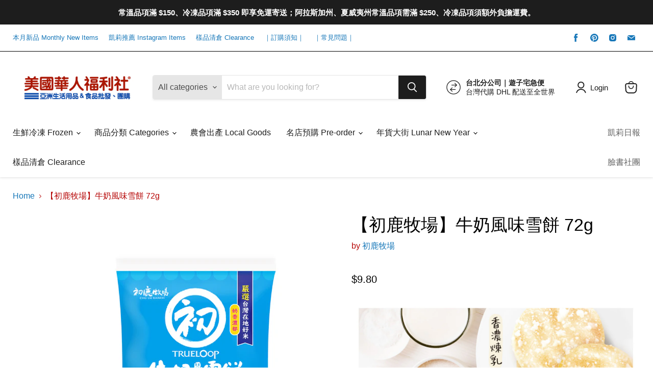

--- FILE ---
content_type: text/html; charset=utf-8
request_url: https://shoptaiwan.us/products/4712257461676
body_size: 36454
content:







    
        
        
        
    

    
    
        
        
        
    

    
    
        
        
        
    

    
    
        
        
        
    



<!doctype html>
<html class="no-js no-touch" lang="en">
  <head><link href="//shoptaiwan.us/cdn/shop/t/6/assets/tiny.content.min.css?v=1289" rel="stylesheet" type="text/css" media="all" />


    <meta charset="utf-8">
    <meta http-equiv="x-ua-compatible" content="IE=edge">

    <link rel="preconnect" href="https://cdn.shopify.com">
    <link rel="preconnect" href="https://fonts.shopifycdn.com">
    <link rel="preconnect" href="https://v.shopify.com">
    <link rel="preconnect" href="https://cdn.shopifycloud.com">

    <title>【初鹿牧場】牛奶風味雪餅 72g — www.shoptaiwan.us</title>

    

    
  <link rel="shortcut icon" href="//shoptaiwan.us/cdn/shop/files/CD_B_W-02_0af5c612-7036-4cd9-b47e-326d81808e9a_32x32.png?v=1647766792" type="image/png">


    
      <link rel="canonical" href="https://shoptaiwan.us/products/4712257461676" />
    

    <meta name="viewport" content="width=device-width">

    
    















<meta property="og:site_name" content="www.shoptaiwan.us">
<meta property="og:url" content="https://shoptaiwan.us/products/4712257461676">
<meta property="og:title" content="【初鹿牧場】牛奶風味雪餅 72g">
<meta property="og:type" content="website">
<meta property="og:description" content="提供百種台日韓美妝保養品、日用等民生必需品供在美國、加拿大的華人朋友選購。">




    
    
    

    
    
    <meta
      property="og:image"
      content="https://shoptaiwan.us/cdn/shop/products/202001211348411_1200x1200.jpg?v=1609632853"
    />
    <meta
      property="og:image:secure_url"
      content="https://shoptaiwan.us/cdn/shop/products/202001211348411_1200x1200.jpg?v=1609632853"
    />
    <meta property="og:image:width" content="1200" />
    <meta property="og:image:height" content="1200" />
    
    
    <meta property="og:image:alt" content="Social media image" />
  
















<meta name="twitter:title" content="【初鹿牧場】牛奶風味雪餅 72g">
<meta name="twitter:description" content="提供百種台日韓美妝保養品、日用等民生必需品供在美國、加拿大的華人朋友選購。">


    
    
    
      
      
      <meta name="twitter:card" content="summary">
    
    
    <meta
      property="twitter:image"
      content="https://shoptaiwan.us/cdn/shop/products/202001211348411_1200x1200_crop_center.jpg?v=1609632853"
    />
    <meta property="twitter:image:width" content="1200" />
    <meta property="twitter:image:height" content="1200" />
    
    
    <meta property="twitter:image:alt" content="Social media image" />
  



    <link rel="preload" href="" as="font" crossorigin="anonymous">
    <link rel="preload" as="style" href="//shoptaiwan.us/cdn/shop/t/6/assets/theme.css?v=75323517031502820581759332379">

    <script>window.performance && window.performance.mark && window.performance.mark('shopify.content_for_header.start');</script><meta name="facebook-domain-verification" content="ke57z5xcfbsfcclq1oxxnie46h5u3d">
<meta id="shopify-digital-wallet" name="shopify-digital-wallet" content="/30551638149/digital_wallets/dialog">
<link rel="alternate" type="application/json+oembed" href="https://shoptaiwan.us/products/4712257461676.oembed">
<script async="async" src="/checkouts/internal/preloads.js?locale=en-US"></script>
<script id="shopify-features" type="application/json">{"accessToken":"7fdff4d698b129b5b813f9dbf9ebfae9","betas":["rich-media-storefront-analytics"],"domain":"shoptaiwan.us","predictiveSearch":true,"shopId":30551638149,"locale":"en"}</script>
<script>var Shopify = Shopify || {};
Shopify.shop = "shoptaiwan-com.myshopify.com";
Shopify.locale = "en";
Shopify.currency = {"active":"USD","rate":"1.0"};
Shopify.country = "US";
Shopify.theme = {"name":"美國華人福利社 2025","id":131656253675,"schema_name":"Empire","schema_version":"6.1.0","theme_store_id":null,"role":"main"};
Shopify.theme.handle = "null";
Shopify.theme.style = {"id":null,"handle":null};
Shopify.cdnHost = "shoptaiwan.us/cdn";
Shopify.routes = Shopify.routes || {};
Shopify.routes.root = "/";</script>
<script type="module">!function(o){(o.Shopify=o.Shopify||{}).modules=!0}(window);</script>
<script>!function(o){function n(){var o=[];function n(){o.push(Array.prototype.slice.apply(arguments))}return n.q=o,n}var t=o.Shopify=o.Shopify||{};t.loadFeatures=n(),t.autoloadFeatures=n()}(window);</script>
<script id="shop-js-analytics" type="application/json">{"pageType":"product"}</script>
<script defer="defer" async type="module" src="//shoptaiwan.us/cdn/shopifycloud/shop-js/modules/v2/client.init-shop-cart-sync_BApSsMSl.en.esm.js"></script>
<script defer="defer" async type="module" src="//shoptaiwan.us/cdn/shopifycloud/shop-js/modules/v2/chunk.common_CBoos6YZ.esm.js"></script>
<script type="module">
  await import("//shoptaiwan.us/cdn/shopifycloud/shop-js/modules/v2/client.init-shop-cart-sync_BApSsMSl.en.esm.js");
await import("//shoptaiwan.us/cdn/shopifycloud/shop-js/modules/v2/chunk.common_CBoos6YZ.esm.js");

  window.Shopify.SignInWithShop?.initShopCartSync?.({"fedCMEnabled":true,"windoidEnabled":true});

</script>
<script>(function() {
  var isLoaded = false;
  function asyncLoad() {
    if (isLoaded) return;
    isLoaded = true;
    var urls = ["https:\/\/tnc-app.herokuapp.com\/get_script\/50e802d4e13511ebb404c67394ed682f.js?v=263170\u0026shop=shoptaiwan-com.myshopify.com","https:\/\/cdn.jsdelivr.net\/gh\/apphq\/slidecart-dist@master\/slidecarthq-forward.js?4\u0026shop=shoptaiwan-com.myshopify.com"];
    for (var i = 0; i < urls.length; i++) {
      var s = document.createElement('script');
      s.type = 'text/javascript';
      s.async = true;
      s.src = urls[i];
      var x = document.getElementsByTagName('script')[0];
      x.parentNode.insertBefore(s, x);
    }
  };
  if(window.attachEvent) {
    window.attachEvent('onload', asyncLoad);
  } else {
    window.addEventListener('load', asyncLoad, false);
  }
})();</script>
<script id="__st">var __st={"a":30551638149,"offset":-28800,"reqid":"4a17696f-c4c8-4d98-a006-bc2e0c962962-1768911177","pageurl":"shoptaiwan.us\/products\/4712257461676","u":"64d6eda74b56","p":"product","rtyp":"product","rid":6279561347223};</script>
<script>window.ShopifyPaypalV4VisibilityTracking = true;</script>
<script id="captcha-bootstrap">!function(){'use strict';const t='contact',e='account',n='new_comment',o=[[t,t],['blogs',n],['comments',n],[t,'customer']],c=[[e,'customer_login'],[e,'guest_login'],[e,'recover_customer_password'],[e,'create_customer']],r=t=>t.map((([t,e])=>`form[action*='/${t}']:not([data-nocaptcha='true']) input[name='form_type'][value='${e}']`)).join(','),a=t=>()=>t?[...document.querySelectorAll(t)].map((t=>t.form)):[];function s(){const t=[...o],e=r(t);return a(e)}const i='password',u='form_key',d=['recaptcha-v3-token','g-recaptcha-response','h-captcha-response',i],f=()=>{try{return window.sessionStorage}catch{return}},m='__shopify_v',_=t=>t.elements[u];function p(t,e,n=!1){try{const o=window.sessionStorage,c=JSON.parse(o.getItem(e)),{data:r}=function(t){const{data:e,action:n}=t;return t[m]||n?{data:e,action:n}:{data:t,action:n}}(c);for(const[e,n]of Object.entries(r))t.elements[e]&&(t.elements[e].value=n);n&&o.removeItem(e)}catch(o){console.error('form repopulation failed',{error:o})}}const l='form_type',E='cptcha';function T(t){t.dataset[E]=!0}const w=window,h=w.document,L='Shopify',v='ce_forms',y='captcha';let A=!1;((t,e)=>{const n=(g='f06e6c50-85a8-45c8-87d0-21a2b65856fe',I='https://cdn.shopify.com/shopifycloud/storefront-forms-hcaptcha/ce_storefront_forms_captcha_hcaptcha.v1.5.2.iife.js',D={infoText:'Protected by hCaptcha',privacyText:'Privacy',termsText:'Terms'},(t,e,n)=>{const o=w[L][v],c=o.bindForm;if(c)return c(t,g,e,D).then(n);var r;o.q.push([[t,g,e,D],n]),r=I,A||(h.body.append(Object.assign(h.createElement('script'),{id:'captcha-provider',async:!0,src:r})),A=!0)});var g,I,D;w[L]=w[L]||{},w[L][v]=w[L][v]||{},w[L][v].q=[],w[L][y]=w[L][y]||{},w[L][y].protect=function(t,e){n(t,void 0,e),T(t)},Object.freeze(w[L][y]),function(t,e,n,w,h,L){const[v,y,A,g]=function(t,e,n){const i=e?o:[],u=t?c:[],d=[...i,...u],f=r(d),m=r(i),_=r(d.filter((([t,e])=>n.includes(e))));return[a(f),a(m),a(_),s()]}(w,h,L),I=t=>{const e=t.target;return e instanceof HTMLFormElement?e:e&&e.form},D=t=>v().includes(t);t.addEventListener('submit',(t=>{const e=I(t);if(!e)return;const n=D(e)&&!e.dataset.hcaptchaBound&&!e.dataset.recaptchaBound,o=_(e),c=g().includes(e)&&(!o||!o.value);(n||c)&&t.preventDefault(),c&&!n&&(function(t){try{if(!f())return;!function(t){const e=f();if(!e)return;const n=_(t);if(!n)return;const o=n.value;o&&e.removeItem(o)}(t);const e=Array.from(Array(32),(()=>Math.random().toString(36)[2])).join('');!function(t,e){_(t)||t.append(Object.assign(document.createElement('input'),{type:'hidden',name:u})),t.elements[u].value=e}(t,e),function(t,e){const n=f();if(!n)return;const o=[...t.querySelectorAll(`input[type='${i}']`)].map((({name:t})=>t)),c=[...d,...o],r={};for(const[a,s]of new FormData(t).entries())c.includes(a)||(r[a]=s);n.setItem(e,JSON.stringify({[m]:1,action:t.action,data:r}))}(t,e)}catch(e){console.error('failed to persist form',e)}}(e),e.submit())}));const S=(t,e)=>{t&&!t.dataset[E]&&(n(t,e.some((e=>e===t))),T(t))};for(const o of['focusin','change'])t.addEventListener(o,(t=>{const e=I(t);D(e)&&S(e,y())}));const B=e.get('form_key'),M=e.get(l),P=B&&M;t.addEventListener('DOMContentLoaded',(()=>{const t=y();if(P)for(const e of t)e.elements[l].value===M&&p(e,B);[...new Set([...A(),...v().filter((t=>'true'===t.dataset.shopifyCaptcha))])].forEach((e=>S(e,t)))}))}(h,new URLSearchParams(w.location.search),n,t,e,['guest_login'])})(!0,!0)}();</script>
<script integrity="sha256-4kQ18oKyAcykRKYeNunJcIwy7WH5gtpwJnB7kiuLZ1E=" data-source-attribution="shopify.loadfeatures" defer="defer" src="//shoptaiwan.us/cdn/shopifycloud/storefront/assets/storefront/load_feature-a0a9edcb.js" crossorigin="anonymous"></script>
<script data-source-attribution="shopify.dynamic_checkout.dynamic.init">var Shopify=Shopify||{};Shopify.PaymentButton=Shopify.PaymentButton||{isStorefrontPortableWallets:!0,init:function(){window.Shopify.PaymentButton.init=function(){};var t=document.createElement("script");t.src="https://shoptaiwan.us/cdn/shopifycloud/portable-wallets/latest/portable-wallets.en.js",t.type="module",document.head.appendChild(t)}};
</script>
<script data-source-attribution="shopify.dynamic_checkout.buyer_consent">
  function portableWalletsHideBuyerConsent(e){var t=document.getElementById("shopify-buyer-consent"),n=document.getElementById("shopify-subscription-policy-button");t&&n&&(t.classList.add("hidden"),t.setAttribute("aria-hidden","true"),n.removeEventListener("click",e))}function portableWalletsShowBuyerConsent(e){var t=document.getElementById("shopify-buyer-consent"),n=document.getElementById("shopify-subscription-policy-button");t&&n&&(t.classList.remove("hidden"),t.removeAttribute("aria-hidden"),n.addEventListener("click",e))}window.Shopify?.PaymentButton&&(window.Shopify.PaymentButton.hideBuyerConsent=portableWalletsHideBuyerConsent,window.Shopify.PaymentButton.showBuyerConsent=portableWalletsShowBuyerConsent);
</script>
<script>
  function portableWalletsCleanup(e){e&&e.src&&console.error("Failed to load portable wallets script "+e.src);var t=document.querySelectorAll("shopify-accelerated-checkout .shopify-payment-button__skeleton, shopify-accelerated-checkout-cart .wallet-cart-button__skeleton"),e=document.getElementById("shopify-buyer-consent");for(let e=0;e<t.length;e++)t[e].remove();e&&e.remove()}function portableWalletsNotLoadedAsModule(e){e instanceof ErrorEvent&&"string"==typeof e.message&&e.message.includes("import.meta")&&"string"==typeof e.filename&&e.filename.includes("portable-wallets")&&(window.removeEventListener("error",portableWalletsNotLoadedAsModule),window.Shopify.PaymentButton.failedToLoad=e,"loading"===document.readyState?document.addEventListener("DOMContentLoaded",window.Shopify.PaymentButton.init):window.Shopify.PaymentButton.init())}window.addEventListener("error",portableWalletsNotLoadedAsModule);
</script>

<script type="module" src="https://shoptaiwan.us/cdn/shopifycloud/portable-wallets/latest/portable-wallets.en.js" onError="portableWalletsCleanup(this)" crossorigin="anonymous"></script>
<script nomodule>
  document.addEventListener("DOMContentLoaded", portableWalletsCleanup);
</script>

<link id="shopify-accelerated-checkout-styles" rel="stylesheet" media="screen" href="https://shoptaiwan.us/cdn/shopifycloud/portable-wallets/latest/accelerated-checkout-backwards-compat.css" crossorigin="anonymous">
<style id="shopify-accelerated-checkout-cart">
        #shopify-buyer-consent {
  margin-top: 1em;
  display: inline-block;
  width: 100%;
}

#shopify-buyer-consent.hidden {
  display: none;
}

#shopify-subscription-policy-button {
  background: none;
  border: none;
  padding: 0;
  text-decoration: underline;
  font-size: inherit;
  cursor: pointer;
}

#shopify-subscription-policy-button::before {
  box-shadow: none;
}

      </style>

<script>window.performance && window.performance.mark && window.performance.mark('shopify.content_for_header.end');</script>

    <link href="//shoptaiwan.us/cdn/shop/t/6/assets/theme.css?v=75323517031502820581759332379" rel="stylesheet" type="text/css" media="all" />

    
    <script>
      window.Theme = window.Theme || {};
      window.Theme.version = '6.1.0';
      window.Theme.name = 'Empire';
      window.Theme.routes = {
        "root_url": "/",
        "account_url": "/account",
        "account_login_url": "/account/login",
        "account_logout_url": "/account/logout",
        "account_register_url": "/account/register",
        "account_addresses_url": "/account/addresses",
        "collections_url": "/collections",
        "all_products_collection_url": "/collections/all",
        "search_url": "/search",
        "cart_url": "/cart",
        "cart_add_url": "/cart/add",
        "cart_change_url": "/cart/change",
        "cart_clear_url": "/cart/clear",
        "product_recommendations_url": "/recommendations/products",
      };
    </script>
    

  
<script src="https://cdn.shopify.com/extensions/019bd851-85ed-795f-8647-0f9a2d79de29/smile-io-269/assets/smile-loader.js" type="text/javascript" defer="defer"></script>
<link href="https://monorail-edge.shopifysvc.com" rel="dns-prefetch">
<script>(function(){if ("sendBeacon" in navigator && "performance" in window) {try {var session_token_from_headers = performance.getEntriesByType('navigation')[0].serverTiming.find(x => x.name == '_s').description;} catch {var session_token_from_headers = undefined;}var session_cookie_matches = document.cookie.match(/_shopify_s=([^;]*)/);var session_token_from_cookie = session_cookie_matches && session_cookie_matches.length === 2 ? session_cookie_matches[1] : "";var session_token = session_token_from_headers || session_token_from_cookie || "";function handle_abandonment_event(e) {var entries = performance.getEntries().filter(function(entry) {return /monorail-edge.shopifysvc.com/.test(entry.name);});if (!window.abandonment_tracked && entries.length === 0) {window.abandonment_tracked = true;var currentMs = Date.now();var navigation_start = performance.timing.navigationStart;var payload = {shop_id: 30551638149,url: window.location.href,navigation_start,duration: currentMs - navigation_start,session_token,page_type: "product"};window.navigator.sendBeacon("https://monorail-edge.shopifysvc.com/v1/produce", JSON.stringify({schema_id: "online_store_buyer_site_abandonment/1.1",payload: payload,metadata: {event_created_at_ms: currentMs,event_sent_at_ms: currentMs}}));}}window.addEventListener('pagehide', handle_abandonment_event);}}());</script>
<script id="web-pixels-manager-setup">(function e(e,d,r,n,o){if(void 0===o&&(o={}),!Boolean(null===(a=null===(i=window.Shopify)||void 0===i?void 0:i.analytics)||void 0===a?void 0:a.replayQueue)){var i,a;window.Shopify=window.Shopify||{};var t=window.Shopify;t.analytics=t.analytics||{};var s=t.analytics;s.replayQueue=[],s.publish=function(e,d,r){return s.replayQueue.push([e,d,r]),!0};try{self.performance.mark("wpm:start")}catch(e){}var l=function(){var e={modern:/Edge?\/(1{2}[4-9]|1[2-9]\d|[2-9]\d{2}|\d{4,})\.\d+(\.\d+|)|Firefox\/(1{2}[4-9]|1[2-9]\d|[2-9]\d{2}|\d{4,})\.\d+(\.\d+|)|Chrom(ium|e)\/(9{2}|\d{3,})\.\d+(\.\d+|)|(Maci|X1{2}).+ Version\/(15\.\d+|(1[6-9]|[2-9]\d|\d{3,})\.\d+)([,.]\d+|)( \(\w+\)|)( Mobile\/\w+|) Safari\/|Chrome.+OPR\/(9{2}|\d{3,})\.\d+\.\d+|(CPU[ +]OS|iPhone[ +]OS|CPU[ +]iPhone|CPU IPhone OS|CPU iPad OS)[ +]+(15[._]\d+|(1[6-9]|[2-9]\d|\d{3,})[._]\d+)([._]\d+|)|Android:?[ /-](13[3-9]|1[4-9]\d|[2-9]\d{2}|\d{4,})(\.\d+|)(\.\d+|)|Android.+Firefox\/(13[5-9]|1[4-9]\d|[2-9]\d{2}|\d{4,})\.\d+(\.\d+|)|Android.+Chrom(ium|e)\/(13[3-9]|1[4-9]\d|[2-9]\d{2}|\d{4,})\.\d+(\.\d+|)|SamsungBrowser\/([2-9]\d|\d{3,})\.\d+/,legacy:/Edge?\/(1[6-9]|[2-9]\d|\d{3,})\.\d+(\.\d+|)|Firefox\/(5[4-9]|[6-9]\d|\d{3,})\.\d+(\.\d+|)|Chrom(ium|e)\/(5[1-9]|[6-9]\d|\d{3,})\.\d+(\.\d+|)([\d.]+$|.*Safari\/(?![\d.]+ Edge\/[\d.]+$))|(Maci|X1{2}).+ Version\/(10\.\d+|(1[1-9]|[2-9]\d|\d{3,})\.\d+)([,.]\d+|)( \(\w+\)|)( Mobile\/\w+|) Safari\/|Chrome.+OPR\/(3[89]|[4-9]\d|\d{3,})\.\d+\.\d+|(CPU[ +]OS|iPhone[ +]OS|CPU[ +]iPhone|CPU IPhone OS|CPU iPad OS)[ +]+(10[._]\d+|(1[1-9]|[2-9]\d|\d{3,})[._]\d+)([._]\d+|)|Android:?[ /-](13[3-9]|1[4-9]\d|[2-9]\d{2}|\d{4,})(\.\d+|)(\.\d+|)|Mobile Safari.+OPR\/([89]\d|\d{3,})\.\d+\.\d+|Android.+Firefox\/(13[5-9]|1[4-9]\d|[2-9]\d{2}|\d{4,})\.\d+(\.\d+|)|Android.+Chrom(ium|e)\/(13[3-9]|1[4-9]\d|[2-9]\d{2}|\d{4,})\.\d+(\.\d+|)|Android.+(UC? ?Browser|UCWEB|U3)[ /]?(15\.([5-9]|\d{2,})|(1[6-9]|[2-9]\d|\d{3,})\.\d+)\.\d+|SamsungBrowser\/(5\.\d+|([6-9]|\d{2,})\.\d+)|Android.+MQ{2}Browser\/(14(\.(9|\d{2,})|)|(1[5-9]|[2-9]\d|\d{3,})(\.\d+|))(\.\d+|)|K[Aa][Ii]OS\/(3\.\d+|([4-9]|\d{2,})\.\d+)(\.\d+|)/},d=e.modern,r=e.legacy,n=navigator.userAgent;return n.match(d)?"modern":n.match(r)?"legacy":"unknown"}(),u="modern"===l?"modern":"legacy",c=(null!=n?n:{modern:"",legacy:""})[u],f=function(e){return[e.baseUrl,"/wpm","/b",e.hashVersion,"modern"===e.buildTarget?"m":"l",".js"].join("")}({baseUrl:d,hashVersion:r,buildTarget:u}),m=function(e){var d=e.version,r=e.bundleTarget,n=e.surface,o=e.pageUrl,i=e.monorailEndpoint;return{emit:function(e){var a=e.status,t=e.errorMsg,s=(new Date).getTime(),l=JSON.stringify({metadata:{event_sent_at_ms:s},events:[{schema_id:"web_pixels_manager_load/3.1",payload:{version:d,bundle_target:r,page_url:o,status:a,surface:n,error_msg:t},metadata:{event_created_at_ms:s}}]});if(!i)return console&&console.warn&&console.warn("[Web Pixels Manager] No Monorail endpoint provided, skipping logging."),!1;try{return self.navigator.sendBeacon.bind(self.navigator)(i,l)}catch(e){}var u=new XMLHttpRequest;try{return u.open("POST",i,!0),u.setRequestHeader("Content-Type","text/plain"),u.send(l),!0}catch(e){return console&&console.warn&&console.warn("[Web Pixels Manager] Got an unhandled error while logging to Monorail."),!1}}}}({version:r,bundleTarget:l,surface:e.surface,pageUrl:self.location.href,monorailEndpoint:e.monorailEndpoint});try{o.browserTarget=l,function(e){var d=e.src,r=e.async,n=void 0===r||r,o=e.onload,i=e.onerror,a=e.sri,t=e.scriptDataAttributes,s=void 0===t?{}:t,l=document.createElement("script"),u=document.querySelector("head"),c=document.querySelector("body");if(l.async=n,l.src=d,a&&(l.integrity=a,l.crossOrigin="anonymous"),s)for(var f in s)if(Object.prototype.hasOwnProperty.call(s,f))try{l.dataset[f]=s[f]}catch(e){}if(o&&l.addEventListener("load",o),i&&l.addEventListener("error",i),u)u.appendChild(l);else{if(!c)throw new Error("Did not find a head or body element to append the script");c.appendChild(l)}}({src:f,async:!0,onload:function(){if(!function(){var e,d;return Boolean(null===(d=null===(e=window.Shopify)||void 0===e?void 0:e.analytics)||void 0===d?void 0:d.initialized)}()){var d=window.webPixelsManager.init(e)||void 0;if(d){var r=window.Shopify.analytics;r.replayQueue.forEach((function(e){var r=e[0],n=e[1],o=e[2];d.publishCustomEvent(r,n,o)})),r.replayQueue=[],r.publish=d.publishCustomEvent,r.visitor=d.visitor,r.initialized=!0}}},onerror:function(){return m.emit({status:"failed",errorMsg:"".concat(f," has failed to load")})},sri:function(e){var d=/^sha384-[A-Za-z0-9+/=]+$/;return"string"==typeof e&&d.test(e)}(c)?c:"",scriptDataAttributes:o}),m.emit({status:"loading"})}catch(e){m.emit({status:"failed",errorMsg:(null==e?void 0:e.message)||"Unknown error"})}}})({shopId: 30551638149,storefrontBaseUrl: "https://shoptaiwan.us",extensionsBaseUrl: "https://extensions.shopifycdn.com/cdn/shopifycloud/web-pixels-manager",monorailEndpoint: "https://monorail-edge.shopifysvc.com/unstable/produce_batch",surface: "storefront-renderer",enabledBetaFlags: ["2dca8a86"],webPixelsConfigList: [{"id":"shopify-app-pixel","configuration":"{}","eventPayloadVersion":"v1","runtimeContext":"STRICT","scriptVersion":"0450","apiClientId":"shopify-pixel","type":"APP","privacyPurposes":["ANALYTICS","MARKETING"]},{"id":"shopify-custom-pixel","eventPayloadVersion":"v1","runtimeContext":"LAX","scriptVersion":"0450","apiClientId":"shopify-pixel","type":"CUSTOM","privacyPurposes":["ANALYTICS","MARKETING"]}],isMerchantRequest: false,initData: {"shop":{"name":"www.shoptaiwan.us","paymentSettings":{"currencyCode":"USD"},"myshopifyDomain":"shoptaiwan-com.myshopify.com","countryCode":"US","storefrontUrl":"https:\/\/shoptaiwan.us"},"customer":null,"cart":null,"checkout":null,"productVariants":[{"price":{"amount":9.8,"currencyCode":"USD"},"product":{"title":"【初鹿牧場】牛奶風味雪餅 72g","vendor":"初鹿牧場","id":"6279561347223","untranslatedTitle":"【初鹿牧場】牛奶風味雪餅 72g","url":"\/products\/4712257461676","type":""},"id":"38526971871383","image":{"src":"\/\/shoptaiwan.us\/cdn\/shop\/products\/202001211348411.jpg?v=1609632853"},"sku":"","title":"牛奶雪餅一包","untranslatedTitle":"牛奶雪餅一包"},{"price":{"amount":19.8,"currencyCode":"USD"},"product":{"title":"【初鹿牧場】牛奶風味雪餅 72g","vendor":"初鹿牧場","id":"6279561347223","untranslatedTitle":"【初鹿牧場】牛奶風味雪餅 72g","url":"\/products\/4712257461676","type":""},"id":"38526971904151","image":{"src":"\/\/shoptaiwan.us\/cdn\/shop\/products\/202001211348411.jpg?v=1609632853"},"sku":"","title":"牛奶雪餅三包","untranslatedTitle":"牛奶雪餅三包"}],"purchasingCompany":null},},"https://shoptaiwan.us/cdn","fcfee988w5aeb613cpc8e4bc33m6693e112",{"modern":"","legacy":""},{"shopId":"30551638149","storefrontBaseUrl":"https:\/\/shoptaiwan.us","extensionBaseUrl":"https:\/\/extensions.shopifycdn.com\/cdn\/shopifycloud\/web-pixels-manager","surface":"storefront-renderer","enabledBetaFlags":"[\"2dca8a86\"]","isMerchantRequest":"false","hashVersion":"fcfee988w5aeb613cpc8e4bc33m6693e112","publish":"custom","events":"[[\"page_viewed\",{}],[\"product_viewed\",{\"productVariant\":{\"price\":{\"amount\":9.8,\"currencyCode\":\"USD\"},\"product\":{\"title\":\"【初鹿牧場】牛奶風味雪餅 72g\",\"vendor\":\"初鹿牧場\",\"id\":\"6279561347223\",\"untranslatedTitle\":\"【初鹿牧場】牛奶風味雪餅 72g\",\"url\":\"\/products\/4712257461676\",\"type\":\"\"},\"id\":\"38526971871383\",\"image\":{\"src\":\"\/\/shoptaiwan.us\/cdn\/shop\/products\/202001211348411.jpg?v=1609632853\"},\"sku\":\"\",\"title\":\"牛奶雪餅一包\",\"untranslatedTitle\":\"牛奶雪餅一包\"}}]]"});</script><script>
  window.ShopifyAnalytics = window.ShopifyAnalytics || {};
  window.ShopifyAnalytics.meta = window.ShopifyAnalytics.meta || {};
  window.ShopifyAnalytics.meta.currency = 'USD';
  var meta = {"product":{"id":6279561347223,"gid":"gid:\/\/shopify\/Product\/6279561347223","vendor":"初鹿牧場","type":"","handle":"4712257461676","variants":[{"id":38526971871383,"price":980,"name":"【初鹿牧場】牛奶風味雪餅 72g - 牛奶雪餅一包","public_title":"牛奶雪餅一包","sku":""},{"id":38526971904151,"price":1980,"name":"【初鹿牧場】牛奶風味雪餅 72g - 牛奶雪餅三包","public_title":"牛奶雪餅三包","sku":""}],"remote":false},"page":{"pageType":"product","resourceType":"product","resourceId":6279561347223,"requestId":"4a17696f-c4c8-4d98-a006-bc2e0c962962-1768911177"}};
  for (var attr in meta) {
    window.ShopifyAnalytics.meta[attr] = meta[attr];
  }
</script>
<script class="analytics">
  (function () {
    var customDocumentWrite = function(content) {
      var jquery = null;

      if (window.jQuery) {
        jquery = window.jQuery;
      } else if (window.Checkout && window.Checkout.$) {
        jquery = window.Checkout.$;
      }

      if (jquery) {
        jquery('body').append(content);
      }
    };

    var hasLoggedConversion = function(token) {
      if (token) {
        return document.cookie.indexOf('loggedConversion=' + token) !== -1;
      }
      return false;
    }

    var setCookieIfConversion = function(token) {
      if (token) {
        var twoMonthsFromNow = new Date(Date.now());
        twoMonthsFromNow.setMonth(twoMonthsFromNow.getMonth() + 2);

        document.cookie = 'loggedConversion=' + token + '; expires=' + twoMonthsFromNow;
      }
    }

    var trekkie = window.ShopifyAnalytics.lib = window.trekkie = window.trekkie || [];
    if (trekkie.integrations) {
      return;
    }
    trekkie.methods = [
      'identify',
      'page',
      'ready',
      'track',
      'trackForm',
      'trackLink'
    ];
    trekkie.factory = function(method) {
      return function() {
        var args = Array.prototype.slice.call(arguments);
        args.unshift(method);
        trekkie.push(args);
        return trekkie;
      };
    };
    for (var i = 0; i < trekkie.methods.length; i++) {
      var key = trekkie.methods[i];
      trekkie[key] = trekkie.factory(key);
    }
    trekkie.load = function(config) {
      trekkie.config = config || {};
      trekkie.config.initialDocumentCookie = document.cookie;
      var first = document.getElementsByTagName('script')[0];
      var script = document.createElement('script');
      script.type = 'text/javascript';
      script.onerror = function(e) {
        var scriptFallback = document.createElement('script');
        scriptFallback.type = 'text/javascript';
        scriptFallback.onerror = function(error) {
                var Monorail = {
      produce: function produce(monorailDomain, schemaId, payload) {
        var currentMs = new Date().getTime();
        var event = {
          schema_id: schemaId,
          payload: payload,
          metadata: {
            event_created_at_ms: currentMs,
            event_sent_at_ms: currentMs
          }
        };
        return Monorail.sendRequest("https://" + monorailDomain + "/v1/produce", JSON.stringify(event));
      },
      sendRequest: function sendRequest(endpointUrl, payload) {
        // Try the sendBeacon API
        if (window && window.navigator && typeof window.navigator.sendBeacon === 'function' && typeof window.Blob === 'function' && !Monorail.isIos12()) {
          var blobData = new window.Blob([payload], {
            type: 'text/plain'
          });

          if (window.navigator.sendBeacon(endpointUrl, blobData)) {
            return true;
          } // sendBeacon was not successful

        } // XHR beacon

        var xhr = new XMLHttpRequest();

        try {
          xhr.open('POST', endpointUrl);
          xhr.setRequestHeader('Content-Type', 'text/plain');
          xhr.send(payload);
        } catch (e) {
          console.log(e);
        }

        return false;
      },
      isIos12: function isIos12() {
        return window.navigator.userAgent.lastIndexOf('iPhone; CPU iPhone OS 12_') !== -1 || window.navigator.userAgent.lastIndexOf('iPad; CPU OS 12_') !== -1;
      }
    };
    Monorail.produce('monorail-edge.shopifysvc.com',
      'trekkie_storefront_load_errors/1.1',
      {shop_id: 30551638149,
      theme_id: 131656253675,
      app_name: "storefront",
      context_url: window.location.href,
      source_url: "//shoptaiwan.us/cdn/s/trekkie.storefront.cd680fe47e6c39ca5d5df5f0a32d569bc48c0f27.min.js"});

        };
        scriptFallback.async = true;
        scriptFallback.src = '//shoptaiwan.us/cdn/s/trekkie.storefront.cd680fe47e6c39ca5d5df5f0a32d569bc48c0f27.min.js';
        first.parentNode.insertBefore(scriptFallback, first);
      };
      script.async = true;
      script.src = '//shoptaiwan.us/cdn/s/trekkie.storefront.cd680fe47e6c39ca5d5df5f0a32d569bc48c0f27.min.js';
      first.parentNode.insertBefore(script, first);
    };
    trekkie.load(
      {"Trekkie":{"appName":"storefront","development":false,"defaultAttributes":{"shopId":30551638149,"isMerchantRequest":null,"themeId":131656253675,"themeCityHash":"12639115371801752730","contentLanguage":"en","currency":"USD","eventMetadataId":"0cca01de-64dd-42d3-b580-337c77b74342"},"isServerSideCookieWritingEnabled":true,"monorailRegion":"shop_domain","enabledBetaFlags":["65f19447"]},"Session Attribution":{},"S2S":{"facebookCapiEnabled":false,"source":"trekkie-storefront-renderer","apiClientId":580111}}
    );

    var loaded = false;
    trekkie.ready(function() {
      if (loaded) return;
      loaded = true;

      window.ShopifyAnalytics.lib = window.trekkie;

      var originalDocumentWrite = document.write;
      document.write = customDocumentWrite;
      try { window.ShopifyAnalytics.merchantGoogleAnalytics.call(this); } catch(error) {};
      document.write = originalDocumentWrite;

      window.ShopifyAnalytics.lib.page(null,{"pageType":"product","resourceType":"product","resourceId":6279561347223,"requestId":"4a17696f-c4c8-4d98-a006-bc2e0c962962-1768911177","shopifyEmitted":true});

      var match = window.location.pathname.match(/checkouts\/(.+)\/(thank_you|post_purchase)/)
      var token = match? match[1]: undefined;
      if (!hasLoggedConversion(token)) {
        setCookieIfConversion(token);
        window.ShopifyAnalytics.lib.track("Viewed Product",{"currency":"USD","variantId":38526971871383,"productId":6279561347223,"productGid":"gid:\/\/shopify\/Product\/6279561347223","name":"【初鹿牧場】牛奶風味雪餅 72g - 牛奶雪餅一包","price":"9.80","sku":"","brand":"初鹿牧場","variant":"牛奶雪餅一包","category":"","nonInteraction":true,"remote":false},undefined,undefined,{"shopifyEmitted":true});
      window.ShopifyAnalytics.lib.track("monorail:\/\/trekkie_storefront_viewed_product\/1.1",{"currency":"USD","variantId":38526971871383,"productId":6279561347223,"productGid":"gid:\/\/shopify\/Product\/6279561347223","name":"【初鹿牧場】牛奶風味雪餅 72g - 牛奶雪餅一包","price":"9.80","sku":"","brand":"初鹿牧場","variant":"牛奶雪餅一包","category":"","nonInteraction":true,"remote":false,"referer":"https:\/\/shoptaiwan.us\/products\/4712257461676"});
      }
    });


        var eventsListenerScript = document.createElement('script');
        eventsListenerScript.async = true;
        eventsListenerScript.src = "//shoptaiwan.us/cdn/shopifycloud/storefront/assets/shop_events_listener-3da45d37.js";
        document.getElementsByTagName('head')[0].appendChild(eventsListenerScript);

})();</script>
<script
  defer
  src="https://shoptaiwan.us/cdn/shopifycloud/perf-kit/shopify-perf-kit-3.0.4.min.js"
  data-application="storefront-renderer"
  data-shop-id="30551638149"
  data-render-region="gcp-us-central1"
  data-page-type="product"
  data-theme-instance-id="131656253675"
  data-theme-name="Empire"
  data-theme-version="6.1.0"
  data-monorail-region="shop_domain"
  data-resource-timing-sampling-rate="10"
  data-shs="true"
  data-shs-beacon="true"
  data-shs-export-with-fetch="true"
  data-shs-logs-sample-rate="1"
  data-shs-beacon-endpoint="https://shoptaiwan.us/api/collect"
></script>
</head>

  <body class="template-product" data-instant-allow-query-string >
    <script>
      document.documentElement.className=document.documentElement.className.replace(/\bno-js\b/,'js');
      if(window.Shopify&&window.Shopify.designMode)document.documentElement.className+=' in-theme-editor';
      if(('ontouchstart' in window)||window.DocumentTouch&&document instanceof DocumentTouch)document.documentElement.className=document.documentElement.className.replace(/\bno-touch\b/,'has-touch');
    </script>
    <a class="skip-to-main" href="#site-main">Skip to content</a>
    <div id="shopify-section-static-announcement" class="shopify-section site-announcement"><script
  type="application/json"
  data-section-id="static-announcement"
  data-section-type="static-announcement">
</script>









  
    <div
      class="
        announcement-bar
        
      "
      style="
        margin-bottom: -1px;
        color: #ffffff;
        background: #1d1d1d;
      ">
      

      
        <div class="announcement-bar-text">
          常溫品項滿 $150、冷凍品項滿 $350 即享免運寄送；阿拉斯加州、夏威夷州常溫品項需滿 $250、冷凍品項須額外負擔運費。
        </div>
      

      <div class="announcement-bar-text-mobile">
        
          常溫品項滿 $150、冷凍品項滿 $350 即享免運寄送；阿拉斯加州、夏威夷州常溫品項需滿 $250、冷凍品項須額外負擔運費。
        
      </div>
    </div>
  


</div>
    <div id="shopify-section-static-utility-bar" class="shopify-section"><style data-shopify>
  .utility-bar {
    background-color: #ffffff;
    border-bottom: 1px solid #000000;
  }

  .utility-bar .social-link,
  .utility-bar__menu-link {
    color: #1878b9;
  }

  .utility-bar .disclosure__toggle {
    --disclosure-toggle-text-color: #1878b9;
    --disclosure-toggle-background-color: #ffffff;
  }

  .utility-bar .disclosure__toggle:hover {
    --disclosure-toggle-text-color: #b60707;
  }

  .utility-bar .social-link:hover,
  .utility-bar__menu-link:hover {
    color: #b60707;
  }

  .utility-bar .disclosure__toggle::after {
    --disclosure-toggle-svg-color: #1878b9;
  }

  .utility-bar .disclosure__toggle:hover::after {
    --disclosure-toggle-svg-color: #b60707;
  }
</style>

<script
  type="application/json"
  data-section-type="static-utility-bar"
  data-section-id="static-utility-bar"
  data-section-data
>
  {
    "settings": {
      "mobile_layout": "below"
    }
  }
</script>
  
    <section class="utility-bar ">
      <div class="utility-bar__content">
          <div class="utility-bar__content-left">
          
            
              <a href="/collections/new-items" class="utility-bar__menu-link">本月新品 Monthly New Items</a>
            
              <a href="/collections/carrie" class="utility-bar__menu-link">凱莉推薦 Instagram Items</a>
            
              <a href="/collections/clearance" class="utility-bar__menu-link">樣品清倉 Clearance</a>
            
              <a href="/pages/notice" class="utility-bar__menu-link">｜訂購須知｜</a>
            
              <a href="/pages/faqs" class="utility-bar__menu-link">｜常見問題｜</a>
            
          
          </div>

          
          
          

          
            
            
              
              

          <div class="utility-bar__content-right" data-disclosure-items>
            
              <div class="utility-bar__social-container  utility-bar__social-list">
                





  
  
    
    



  

  <div class="social-icons">


<a
  class="social-link"
  title="Facebook"
  href="https://facebook.com/shoptaiwan.us"
  target="_blank">
<svg      aria-hidden="true"      focusable="false"      role="presentation"      xmlns="http://www.w3.org/2000/svg"      width="28"      height="28"      viewBox="0 0 28 28"    >      <path fill="currentColor" fill-rule="evenodd" d="M16.913 13.919h-2.17v7.907h-3.215V13.92H10v-2.794h1.528V9.316c0-1.294.601-3.316 3.245-3.316l2.38.01V8.72h-1.728c-.282 0-.68.145-.68.762v1.642h2.449l-.281 2.794z"/>    </svg>
<span class="visually-hidden">Find us on Facebook</span>
</a>




<a
  class="social-link"
  title="Pinterest"
  href="https://pinterest.com/shoptaiwanus"
  target="_blank">
<svg      aria-hidden="true"      focusable="false"      role="presentation"      xmlns="http://www.w3.org/2000/svg"      width="28"      height="28"      viewBox="0 0 28 28"    >      <path fill="currentColor" fill-rule="evenodd" d="M13.914 6a7.913 7.913 0 0 0-2.885 15.281c-.07-.626-.132-1.586.028-2.27.144-.618.928-3.933.928-3.933s-.238-.475-.238-1.175c0-1.098.64-1.922 1.433-1.922.675 0 1 .507 1 1.115 0 .68-.43 1.694-.654 2.634-.188.789.395 1.43 1.172 1.43 1.405 0 2.487-1.482 2.487-3.622 0-1.894-1.361-3.219-3.306-3.219-2.251 0-3.571 1.689-3.571 3.434 0 .68.26 1.409.587 1.805.065.08.074.149.056.228-.06.25-.194.787-.22.897-.035.144-.114.176-.266.106-.987-.46-1.606-1.905-1.606-3.066 0-2.497 1.814-4.787 5.23-4.787 2.744 0 4.878 1.955 4.878 4.57 0 2.726-1.72 4.922-4.108 4.922-.801 0-1.555-.418-1.813-.91l-.495 1.88c-.178.688-.66 1.55-.983 2.075a7.914 7.914 0 0 0 10.258-7.56 7.914 7.914 0 0 0-7.913-7.912V6z"/>    </svg>
<span class="visually-hidden">Find us on Pinterest</span>
</a>




<a
  class="social-link"
  title="Instagram"
  href="https://instagram.com/shoptaiwan.us"
  target="_blank">
<svg      aria-hidden="true"      focusable="false"      role="presentation"      xmlns="http://www.w3.org/2000/svg"      width="28"      height="28"      viewBox="0 0 28 28"    >      <path fill="currentColor" fill-rule="evenodd" d="M11.114 7.042c-.745.034-1.254.152-1.7.326-.46.178-.85.418-1.24.807-.388.389-.628.78-.806 1.24-.174.445-.292.954-.326 1.699C7.008 11.86 7 12.099 7 14c0 1.901.008 2.14.042 2.886.034.745.152 1.254.326 1.7.178.46.418.85.807 1.24.389.388.78.628 1.24.807.445.173.954.29 1.699.325.747.034.985.042 2.886.042 1.901 0 2.14-.008 2.886-.042.745-.034 1.254-.152 1.7-.325.46-.18.85-.419 1.24-.808.388-.389.628-.78.807-1.24.173-.445.29-.954.325-1.699.034-.747.042-.985.042-2.886 0-1.901-.008-2.14-.042-2.886-.034-.745-.152-1.254-.325-1.7a3.432 3.432 0 0 0-.808-1.24c-.389-.388-.78-.628-1.24-.806-.445-.174-.954-.292-1.699-.326C16.14 7.008 15.901 7 14 7c-1.901 0-2.14.008-2.886.042zM10.405 14a3.595 3.595 0 1 0 7.19 0 3.595 3.595 0 0 0-7.19 0zM14 16.333a2.333 2.333 0 1 1 0-4.666 2.333 2.333 0 0 1 0 4.666zm4.9-6.323a.84.84 0 1 1-1.68 0 .84.84 0 0 1 1.68 0z"/>    </svg>
<span class="visually-hidden">Find us on Instagram</span>
</a>


      
      


<a
  class="social-link"
  title="Email"
  href="mailto:orders@shoptaiwan.us"
  target="_blank">
<svg      aria-hidden="true"      focusable="false"      role="presentation"      xmlns="http://www.w3.org/2000/svg"      width="28"      height="28"      viewBox="0 0 28 28"    >      <path fill="currentColor" fill-rule="evenodd" d="M21.924 9H7.076l7.424 5.372L21.924 9zM14.5 15.891L7 10.449v8.347h15v-8.347l-7.5 5.442z"/>    </svg>
<span class="visually-hidden">Find us on Email</span>
</a>

</div>

  


              </div>
            

            
              
              <div class="shopify-cross-border">
                
              
                
              </div>
              

            
          </div>
      </div>
    </section>

    
    

    
      <div class="utility-bar__mobile" style="display: none;" data-utility-menu-mobile>
        
          <span class="utility-bar__mobile__border"></span>
        
        
          <div class="utility-bar__mobile-nav  utility-bar__mobile-nav--below ">
            












<ul
  class="
    navmenu
    navmenu-depth-1
    
    
  "
  data-navmenu
  
  
  
>
  
    

    
    

    
    

    

    
      <li
        class="navmenu-item navmenu-id-本月新品-monthly-new-items"
      >
        <a
        class="
          navmenu-link
          navmenu-link-depth-1
          
        "
        href="/collections/new-items"
        >
          
          本月新品 Monthly New Items
</a>
      </li>
    
  
    

    
    

    
    

    

    
      <li
        class="navmenu-item navmenu-id-凱莉推薦-instagram-items"
      >
        <a
        class="
          navmenu-link
          navmenu-link-depth-1
          
        "
        href="/collections/carrie"
        >
          
          凱莉推薦 Instagram Items
</a>
      </li>
    
  
    

    
    

    
    

    

    
      <li
        class="navmenu-item navmenu-id-樣品清倉-clearance"
      >
        <a
        class="
          navmenu-link
          navmenu-link-depth-1
          
        "
        href="/collections/clearance"
        >
          
          樣品清倉 Clearance
</a>
      </li>
    
  
    

    
    

    
    

    

    
      <li
        class="navmenu-item navmenu-id-訂購須知"
      >
        <a
        class="
          navmenu-link
          navmenu-link-depth-1
          
        "
        href="/pages/notice"
        >
          
          ｜訂購須知｜
</a>
      </li>
    
  
    

    
    

    
    

    

    
      <li
        class="navmenu-item navmenu-id-常見問題"
      >
        <a
        class="
          navmenu-link
          navmenu-link-depth-1
          
        "
        href="/pages/faqs"
        >
          
          ｜常見問題｜
</a>
      </li>
    
  
</ul>

          </div>
        
        
      </div>
    

    <div class="utility-bar__mobile-disclosure" style="display: none;" data-utility-bar-mobile>
      
        <div class="utility-bar__social-container--mobile utility-bar__social-list" data-utility-social-mobile>
            





  
  
    
    



  

  <div class="social-icons">


<a
  class="social-link"
  title="Facebook"
  href="https://facebook.com/shoptaiwan.us"
  target="_blank">
<svg      aria-hidden="true"      focusable="false"      role="presentation"      xmlns="http://www.w3.org/2000/svg"      width="28"      height="28"      viewBox="0 0 28 28"    >      <path fill="currentColor" fill-rule="evenodd" d="M16.913 13.919h-2.17v7.907h-3.215V13.92H10v-2.794h1.528V9.316c0-1.294.601-3.316 3.245-3.316l2.38.01V8.72h-1.728c-.282 0-.68.145-.68.762v1.642h2.449l-.281 2.794z"/>    </svg>
<span class="visually-hidden">Find us on Facebook</span>
</a>




<a
  class="social-link"
  title="Pinterest"
  href="https://pinterest.com/shoptaiwanus"
  target="_blank">
<svg      aria-hidden="true"      focusable="false"      role="presentation"      xmlns="http://www.w3.org/2000/svg"      width="28"      height="28"      viewBox="0 0 28 28"    >      <path fill="currentColor" fill-rule="evenodd" d="M13.914 6a7.913 7.913 0 0 0-2.885 15.281c-.07-.626-.132-1.586.028-2.27.144-.618.928-3.933.928-3.933s-.238-.475-.238-1.175c0-1.098.64-1.922 1.433-1.922.675 0 1 .507 1 1.115 0 .68-.43 1.694-.654 2.634-.188.789.395 1.43 1.172 1.43 1.405 0 2.487-1.482 2.487-3.622 0-1.894-1.361-3.219-3.306-3.219-2.251 0-3.571 1.689-3.571 3.434 0 .68.26 1.409.587 1.805.065.08.074.149.056.228-.06.25-.194.787-.22.897-.035.144-.114.176-.266.106-.987-.46-1.606-1.905-1.606-3.066 0-2.497 1.814-4.787 5.23-4.787 2.744 0 4.878 1.955 4.878 4.57 0 2.726-1.72 4.922-4.108 4.922-.801 0-1.555-.418-1.813-.91l-.495 1.88c-.178.688-.66 1.55-.983 2.075a7.914 7.914 0 0 0 10.258-7.56 7.914 7.914 0 0 0-7.913-7.912V6z"/>    </svg>
<span class="visually-hidden">Find us on Pinterest</span>
</a>




<a
  class="social-link"
  title="Instagram"
  href="https://instagram.com/shoptaiwan.us"
  target="_blank">
<svg      aria-hidden="true"      focusable="false"      role="presentation"      xmlns="http://www.w3.org/2000/svg"      width="28"      height="28"      viewBox="0 0 28 28"    >      <path fill="currentColor" fill-rule="evenodd" d="M11.114 7.042c-.745.034-1.254.152-1.7.326-.46.178-.85.418-1.24.807-.388.389-.628.78-.806 1.24-.174.445-.292.954-.326 1.699C7.008 11.86 7 12.099 7 14c0 1.901.008 2.14.042 2.886.034.745.152 1.254.326 1.7.178.46.418.85.807 1.24.389.388.78.628 1.24.807.445.173.954.29 1.699.325.747.034.985.042 2.886.042 1.901 0 2.14-.008 2.886-.042.745-.034 1.254-.152 1.7-.325.46-.18.85-.419 1.24-.808.388-.389.628-.78.807-1.24.173-.445.29-.954.325-1.699.034-.747.042-.985.042-2.886 0-1.901-.008-2.14-.042-2.886-.034-.745-.152-1.254-.325-1.7a3.432 3.432 0 0 0-.808-1.24c-.389-.388-.78-.628-1.24-.806-.445-.174-.954-.292-1.699-.326C16.14 7.008 15.901 7 14 7c-1.901 0-2.14.008-2.886.042zM10.405 14a3.595 3.595 0 1 0 7.19 0 3.595 3.595 0 0 0-7.19 0zM14 16.333a2.333 2.333 0 1 1 0-4.666 2.333 2.333 0 0 1 0 4.666zm4.9-6.323a.84.84 0 1 1-1.68 0 .84.84 0 0 1 1.68 0z"/>    </svg>
<span class="visually-hidden">Find us on Instagram</span>
</a>


      
      


<a
  class="social-link"
  title="Email"
  href="mailto:orders@shoptaiwan.us"
  target="_blank">
<svg      aria-hidden="true"      focusable="false"      role="presentation"      xmlns="http://www.w3.org/2000/svg"      width="28"      height="28"      viewBox="0 0 28 28"    >      <path fill="currentColor" fill-rule="evenodd" d="M21.924 9H7.076l7.424 5.372L21.924 9zM14.5 15.891L7 10.449v8.347h15v-8.347l-7.5 5.442z"/>    </svg>
<span class="visually-hidden">Find us on Email</span>
</a>

</div>

  


        </div>
      

      
        <span class="utility-bar__mobile__border"></span>

        <div class="utility-bar__disclosure--mobile">
          
          <div class="shopify-cross-border">
            
          
            
          </div>
          

        </div>
      
    </div>
  


</div>
    <header
      class="site-header site-header-nav--open"
      role="banner"
      data-site-header
    >
      <div id="shopify-section-static-header" class="shopify-section site-header-wrapper">


<script
  type="application/json"
  data-section-id="static-header"
  data-section-type="static-header"
  data-section-data>
  {
    "settings": {
      "sticky_header": true,
      "has_box_shadow": true,
      "live_search": {
        "enable": true,
        "enable_images": true,
        "enable_content": true,
        "money_format": "${{amount}}",
        "show_mobile_search_bar": true,
        "context": {
          "view_all_results": "View all results",
          "view_all_products": "View all products",
          "content_results": {
            "title": "Pages \u0026amp; Posts",
            "no_results": "No results."
          },
          "no_results_products": {
            "title": "No products for “*terms*”.",
            "title_in_category": "No products for “*terms*” in *category*.",
            "message": "Sorry, we couldn’t find any matches."
          }
        }
      }
    }
  }
</script>





<style data-shopify>
  .site-logo {
    max-width: 250px;
  }

  .site-logo-image {
    max-height: 100px;
  }
</style>

<div
  class="
    site-header-main
    
  "
  data-site-header-main
  data-site-header-sticky
  
    data-site-header-mobile-search-bar
  
>
  <button class="site-header-menu-toggle" data-menu-toggle>
    <div class="site-header-menu-toggle--button" tabindex="-1">
      <span class="toggle-icon--bar toggle-icon--bar-top"></span>
      <span class="toggle-icon--bar toggle-icon--bar-middle"></span>
      <span class="toggle-icon--bar toggle-icon--bar-bottom"></span>
      <span class="visually-hidden">Menu</span>
    </div>
  </button>

  

  <div
    class="
      site-header-main-content
      
        small-promo-enabled
      
    "
  >
    <div class="site-header-logo">
      <a
        class="site-logo"
        href="/">
        
          
          

          

  

  <img
    
      src="//shoptaiwan.us/cdn/shop/files/200x80px_png.004_625x250.png?v=1630540644"
    
    alt=""

    
      data-rimg
      srcset="//shoptaiwan.us/cdn/shop/files/200x80px_png.004_625x250.png?v=1630540644 1x, //shoptaiwan.us/cdn/shop/files/200x80px_png.004_750x300.png?v=1630540644 1.2x"
    

    class="site-logo-image"
    
    
  >




        
      </a>
    </div>

    





<div class="live-search" data-live-search><form
    class="
      live-search-form
      form-fields-inline
      
    "
    action="/search"
    method="get"
    role="search"
    aria-label="Product"
    data-live-search-form
  >
    <input type="hidden" name="type" value="article,page,product">
    <div class="form-field no-label"><span class="form-field-select-wrapper live-search-filter-wrapper">
          <select class="live-search-filter" data-live-search-filter data-filter-all="All categories">
            
            <option value="" selected>All categories</option>
            <option value="" disabled>------</option>
            
              

<option value="product_type:Acne Treatments &amp; Kits">Acne Treatments & Kits</option>
<option value="product_type:Feminine Pads &amp; Protectors">Feminine Pads & Protectors</option>
<option value="product_type:Food Gift Baskets">Food Gift Baskets</option>
<option value="product_type:Hair Care">Hair Care</option>
<option value="product_type:Juice">Juice</option>
<option value="product_type:Liquid Hand Soap">Liquid Hand Soap</option>
<option value="product_type:Rice">Rice</option>
<option value="product_type:Seasonings &amp; Spices">Seasonings & Spices</option>
<option value="product_type:年節禮盒">年節禮盒</option>
<option value="product_type:洗衣精">洗衣精</option>
            
          </select>
          <label class="live-search-filter-label form-field-select" data-live-search-filter-label>All categories
</label>
          <svg
  aria-hidden="true"
  focusable="false"
  role="presentation"
  width="8"
  height="6"
  viewBox="0 0 8 6"
  fill="none"
  xmlns="http://www.w3.org/2000/svg"
  class="icon-chevron-down"
>
<path class="icon-chevron-down-left" d="M4 4.5L7 1.5" stroke="currentColor" stroke-width="1.25" stroke-linecap="square"/>
<path class="icon-chevron-down-right" d="M4 4.5L1 1.5" stroke="currentColor" stroke-width="1.25" stroke-linecap="square"/>
</svg>

        </span><input
        class="form-field-input live-search-form-field"
        type="text"
        name="q"
        aria-label="Search"
        placeholder="What are you looking for?"
        
        autocomplete="off"
        data-live-search-input>
      <button
        class="live-search-takeover-cancel"
        type="button"
        data-live-search-takeover-cancel>
        Cancel
      </button>

      <button
        class="live-search-button"
        type="submit"
        aria-label="Search"
        data-live-search-submit
      >
        <span class="search-icon search-icon--inactive">
          <svg
  aria-hidden="true"
  focusable="false"
  role="presentation"
  xmlns="http://www.w3.org/2000/svg"
  width="23"
  height="24"
  fill="none"
  viewBox="0 0 23 24"
>
  <path d="M21 21L15.5 15.5" stroke="currentColor" stroke-width="2" stroke-linecap="round"/>
  <circle cx="10" cy="9" r="8" stroke="currentColor" stroke-width="2"/>
</svg>

        </span>
        <span class="search-icon search-icon--active">
          <svg
  aria-hidden="true"
  focusable="false"
  role="presentation"
  width="26"
  height="26"
  viewBox="0 0 26 26"
  xmlns="http://www.w3.org/2000/svg"
>
  <g fill-rule="nonzero" fill="currentColor">
    <path d="M13 26C5.82 26 0 20.18 0 13S5.82 0 13 0s13 5.82 13 13-5.82 13-13 13zm0-3.852a9.148 9.148 0 1 0 0-18.296 9.148 9.148 0 0 0 0 18.296z" opacity=".29"/><path d="M13 26c7.18 0 13-5.82 13-13a1.926 1.926 0 0 0-3.852 0A9.148 9.148 0 0 1 13 22.148 1.926 1.926 0 0 0 13 26z"/>
  </g>
</svg>
        </span>
      </button>
    </div>

    <div class="search-flydown" data-live-search-flydown>
      <div class="search-flydown--placeholder" data-live-search-placeholder>
        <div class="search-flydown--product-items">
          
            <a class="search-flydown--product search-flydown--product" href="#">
              
                <div class="search-flydown--product-image">
                  <svg class="placeholder--image placeholder--content-image" xmlns="http://www.w3.org/2000/svg" viewBox="0 0 525.5 525.5"><path d="M324.5 212.7H203c-1.6 0-2.8 1.3-2.8 2.8V308c0 1.6 1.3 2.8 2.8 2.8h121.6c1.6 0 2.8-1.3 2.8-2.8v-92.5c0-1.6-1.3-2.8-2.9-2.8zm1.1 95.3c0 .6-.5 1.1-1.1 1.1H203c-.6 0-1.1-.5-1.1-1.1v-92.5c0-.6.5-1.1 1.1-1.1h121.6c.6 0 1.1.5 1.1 1.1V308z"/><path d="M210.4 299.5H240v.1s.1 0 .2-.1h75.2v-76.2h-105v76.2zm1.8-7.2l20-20c1.6-1.6 3.8-2.5 6.1-2.5s4.5.9 6.1 2.5l1.5 1.5 16.8 16.8c-12.9 3.3-20.7 6.3-22.8 7.2h-27.7v-5.5zm101.5-10.1c-20.1 1.7-36.7 4.8-49.1 7.9l-16.9-16.9 26.3-26.3c1.6-1.6 3.8-2.5 6.1-2.5s4.5.9 6.1 2.5l27.5 27.5v7.8zm-68.9 15.5c9.7-3.5 33.9-10.9 68.9-13.8v13.8h-68.9zm68.9-72.7v46.8l-26.2-26.2c-1.9-1.9-4.5-3-7.3-3s-5.4 1.1-7.3 3l-26.3 26.3-.9-.9c-1.9-1.9-4.5-3-7.3-3s-5.4 1.1-7.3 3l-18.8 18.8V225h101.4z"/><path d="M232.8 254c4.6 0 8.3-3.7 8.3-8.3s-3.7-8.3-8.3-8.3-8.3 3.7-8.3 8.3 3.7 8.3 8.3 8.3zm0-14.9c3.6 0 6.6 2.9 6.6 6.6s-2.9 6.6-6.6 6.6-6.6-2.9-6.6-6.6 3-6.6 6.6-6.6z"/></svg>
                </div>
              

              <div class="search-flydown--product-text">
                <span class="search-flydown--product-title placeholder--content-text"></span>
                <span class="search-flydown--product-price placeholder--content-text"></span>
              </div>
            </a>
          
            <a class="search-flydown--product search-flydown--product" href="#">
              
                <div class="search-flydown--product-image">
                  <svg class="placeholder--image placeholder--content-image" xmlns="http://www.w3.org/2000/svg" viewBox="0 0 525.5 525.5"><path d="M324.5 212.7H203c-1.6 0-2.8 1.3-2.8 2.8V308c0 1.6 1.3 2.8 2.8 2.8h121.6c1.6 0 2.8-1.3 2.8-2.8v-92.5c0-1.6-1.3-2.8-2.9-2.8zm1.1 95.3c0 .6-.5 1.1-1.1 1.1H203c-.6 0-1.1-.5-1.1-1.1v-92.5c0-.6.5-1.1 1.1-1.1h121.6c.6 0 1.1.5 1.1 1.1V308z"/><path d="M210.4 299.5H240v.1s.1 0 .2-.1h75.2v-76.2h-105v76.2zm1.8-7.2l20-20c1.6-1.6 3.8-2.5 6.1-2.5s4.5.9 6.1 2.5l1.5 1.5 16.8 16.8c-12.9 3.3-20.7 6.3-22.8 7.2h-27.7v-5.5zm101.5-10.1c-20.1 1.7-36.7 4.8-49.1 7.9l-16.9-16.9 26.3-26.3c1.6-1.6 3.8-2.5 6.1-2.5s4.5.9 6.1 2.5l27.5 27.5v7.8zm-68.9 15.5c9.7-3.5 33.9-10.9 68.9-13.8v13.8h-68.9zm68.9-72.7v46.8l-26.2-26.2c-1.9-1.9-4.5-3-7.3-3s-5.4 1.1-7.3 3l-26.3 26.3-.9-.9c-1.9-1.9-4.5-3-7.3-3s-5.4 1.1-7.3 3l-18.8 18.8V225h101.4z"/><path d="M232.8 254c4.6 0 8.3-3.7 8.3-8.3s-3.7-8.3-8.3-8.3-8.3 3.7-8.3 8.3 3.7 8.3 8.3 8.3zm0-14.9c3.6 0 6.6 2.9 6.6 6.6s-2.9 6.6-6.6 6.6-6.6-2.9-6.6-6.6 3-6.6 6.6-6.6z"/></svg>
                </div>
              

              <div class="search-flydown--product-text">
                <span class="search-flydown--product-title placeholder--content-text"></span>
                <span class="search-flydown--product-price placeholder--content-text"></span>
              </div>
            </a>
          
            <a class="search-flydown--product search-flydown--product" href="#">
              
                <div class="search-flydown--product-image">
                  <svg class="placeholder--image placeholder--content-image" xmlns="http://www.w3.org/2000/svg" viewBox="0 0 525.5 525.5"><path d="M324.5 212.7H203c-1.6 0-2.8 1.3-2.8 2.8V308c0 1.6 1.3 2.8 2.8 2.8h121.6c1.6 0 2.8-1.3 2.8-2.8v-92.5c0-1.6-1.3-2.8-2.9-2.8zm1.1 95.3c0 .6-.5 1.1-1.1 1.1H203c-.6 0-1.1-.5-1.1-1.1v-92.5c0-.6.5-1.1 1.1-1.1h121.6c.6 0 1.1.5 1.1 1.1V308z"/><path d="M210.4 299.5H240v.1s.1 0 .2-.1h75.2v-76.2h-105v76.2zm1.8-7.2l20-20c1.6-1.6 3.8-2.5 6.1-2.5s4.5.9 6.1 2.5l1.5 1.5 16.8 16.8c-12.9 3.3-20.7 6.3-22.8 7.2h-27.7v-5.5zm101.5-10.1c-20.1 1.7-36.7 4.8-49.1 7.9l-16.9-16.9 26.3-26.3c1.6-1.6 3.8-2.5 6.1-2.5s4.5.9 6.1 2.5l27.5 27.5v7.8zm-68.9 15.5c9.7-3.5 33.9-10.9 68.9-13.8v13.8h-68.9zm68.9-72.7v46.8l-26.2-26.2c-1.9-1.9-4.5-3-7.3-3s-5.4 1.1-7.3 3l-26.3 26.3-.9-.9c-1.9-1.9-4.5-3-7.3-3s-5.4 1.1-7.3 3l-18.8 18.8V225h101.4z"/><path d="M232.8 254c4.6 0 8.3-3.7 8.3-8.3s-3.7-8.3-8.3-8.3-8.3 3.7-8.3 8.3 3.7 8.3 8.3 8.3zm0-14.9c3.6 0 6.6 2.9 6.6 6.6s-2.9 6.6-6.6 6.6-6.6-2.9-6.6-6.6 3-6.6 6.6-6.6z"/></svg>
                </div>
              

              <div class="search-flydown--product-text">
                <span class="search-flydown--product-title placeholder--content-text"></span>
                <span class="search-flydown--product-price placeholder--content-text"></span>
              </div>
            </a>
          
        </div>
      </div>

      <div class="search-flydown--results search-flydown--results--content-enabled" data-live-search-results></div>

      
        <div class="search-flydown--quicklinks" data-live-search-quick-links>
          <span class="search-flydown--quicklinks-title">會員服務 Member｜</span>

          <ul class="search-flydown--quicklinks-list">
            
              <li class="search-flydown--quicklinks-item">
                <a class="search-flydown--quicklinks-link" href="https://shopify.com/30551638149/account/profile?locale=en&region_country=US">
                  會員登入 Member Log In
                </a>
              </li>
            
              <li class="search-flydown--quicklinks-item">
                <a class="search-flydown--quicklinks-link" href="https://shopify.com/30551638149/account/orders?locale=en&region_country=US">
                  訂單查詢 Orders
                </a>
              </li>
            
              <li class="search-flydown--quicklinks-item">
                <a class="search-flydown--quicklinks-link" href="#smile-home">
                  福利點數 Member Points
                </a>
              </li>
            
              <li class="search-flydown--quicklinks-item">
                <a class="search-flydown--quicklinks-link" href="/pages/%E6%96%B0%E6%89%8B%E4%B8%8A%E8%B7%AF">
                  訂閱電子報 Subscribe
                </a>
              </li>
            
          </ul>
        </div>
      
    </div>
  </form>
</div>


    
      
        <a
          class="small-promo-content--link"
          href="https://www.itaiwan.us"
        >
      
      <div class="small-promo">
        
          <span
            class="
              small-promo-icon
              
                small-promo-icon--svg
              
            "
          >
            
              


                                                                        <svg class="icon-transfer "    aria-hidden="true"    focusable="false"    role="presentation"    xmlns="http://www.w3.org/2000/svg" width="44" height="44" viewBox="0 0 44 44" fill="none" xmlns="http://www.w3.org/2000/svg">      <path d="M1.375 22C1.375 27.4701 3.54798 32.7161 7.41592 36.5841C11.2839 40.452 16.5299 42.625 22 42.625C27.4701 42.625 32.7161 40.452 36.5841 36.5841C40.452 32.7161 42.625 27.4701 42.625 22C42.625 16.5299 40.452 11.2839 36.5841 7.41592C32.7161 3.54798 27.4701 1.375 22 1.375C16.5299 1.375 11.2839 3.54798 7.41592 7.41592C3.54798 11.2839 1.375 16.5299 1.375 22V22Z" stroke="currentColor" stroke-width="2" stroke-linecap="round" stroke-linejoin="round"/>      <path d="M16.5 15.125H31.625" stroke="currentColor" stroke-width="2" stroke-linecap="round" stroke-linejoin="round"/>      <path d="M26.125 9.625L31.625 15.125L26.125 20.625" stroke="currentColor" stroke-width="2" stroke-linecap="round" stroke-linejoin="round"/>      <path d="M27.5 28.875H12.375" stroke="currentColor" stroke-width="2" stroke-linecap="round" stroke-linejoin="round"/>      <path d="M17.875 34.375L12.375 28.875L17.875 23.375" stroke="currentColor" stroke-width="2" stroke-linecap="round" stroke-linejoin="round"/>    </svg>                                  

            
          </span>
        

        <div class="small-promo-content">
          
            <span class="small-promo-content_heading">
              台北分公司｜遊子宅急便
            </span>
          

          

          
            <div class="small-promo-content--desktop">
              <p>台灣代購 DHL 配送至全世界</p>
            </div>
          
        </div>
      </div>
      
        </a>
      
    
  </div>

  <div class="site-header-right">
    <ul class="site-header-actions" data-header-actions>
  
    
      <li class="site-header-actions__account-link">
        <span class="site-header__account-icon">
          


    <svg class="icon-account "    aria-hidden="true"    focusable="false"    role="presentation"    xmlns="http://www.w3.org/2000/svg" viewBox="0 0 22 26" fill="none" xmlns="http://www.w3.org/2000/svg">      <path d="M11.3336 14.4447C14.7538 14.4447 17.5264 11.6417 17.5264 8.18392C17.5264 4.72616 14.7538 1.9231 11.3336 1.9231C7.91347 1.9231 5.14087 4.72616 5.14087 8.18392C5.14087 11.6417 7.91347 14.4447 11.3336 14.4447Z" stroke="currentColor" stroke-width="2" stroke-linecap="round" stroke-linejoin="round"/>      <path d="M20.9678 24.0769C19.5098 20.0278 15.7026 17.3329 11.4404 17.3329C7.17822 17.3329 3.37107 20.0278 1.91309 24.0769" stroke="currentColor" stroke-width="2" stroke-linecap="round" stroke-linejoin="round"/>    </svg>                                                                                                      

        </span>
        <a href="/account/login" class="site-header_account-link-text">
          Login
        </a>
      </li>
    
  
</ul>


    <div class="site-header-cart">
      <a class="site-header-cart--button" href="/cart">
        <span
          class="site-header-cart--count "
          data-header-cart-count="">
        </span>
        <span class="site-header-cart-icon site-header-cart-icon--svg">
          
            


        <svg width="24" height="24" viewBox="0 0 24 24" fill="currentColor" xmlns="http://www.w3.org/2000/svg">      <path d="M6.88053 4.00003C7.35284 1.71796 9.37425 0.00268555 11.7963 0.00268555H12.2005C14.6226 0.00268555 16.644 1.71796 17.1163 4.00003L19.811 4.00003C22.1161 4.00003 23.9442 5.94322 23.8036 8.24402L23.2424 17.427C23.0167 21.1203 19.9556 24 16.2554 24L7.74447 24C4.04429 24 0.983205 21.1203 0.757505 17.427L0.196322 8.24402C0.0557157 5.94322 1.88378 4.00003 4.18887 4.00003L6.88053 4.00003ZM8.42715 4.00003L15.5697 4.00003C15.1315 2.55474 13.7889 1.50269 12.2005 1.50269H11.7963C10.2079 1.50269 8.86527 2.55474 8.42715 4.00003ZM16.2554 22C18.8984 22 21.0849 19.9431 21.2461 17.305L21.8073 8.12202C21.8776 6.97162 20.9636 6.00003 19.811 6.00003L4.18887 6.00003C3.03633 6.00003 2.12229 6.97162 2.1926 8.12202L2.75378 17.305C2.915 19.9431 5.10149 22 7.74447 22L16.2554 22ZM16.4705 8.49079C16.0563 8.49079 15.7205 8.82658 15.7205 9.24079V10.0414C15.7205 12.097 14.054 13.7635 11.9984 13.7635C9.94271 13.7635 8.27626 12.097 8.27626 10.0414V9.24079C8.27626 8.82658 7.94048 8.49079 7.52626 8.49079C7.11205 8.49079 6.77626 8.82658 6.77626 9.24079V10.0414C6.77626 12.9254 9.11428 15.2635 11.9984 15.2635C14.8825 15.2635 17.2205 12.9254 17.2205 10.0414V9.24079C17.2205 8.82658 16.8847 8.49079 16.4705 8.49079Z" fill="currentColor"/>    </svg>                                                                                                  

          
        </span>
        <span class="visually-hidden">View cart</span>
      </a>
    </div>
  </div>
</div>

<div
  class="
    site-navigation-wrapper
    
      site-navigation--has-actions
    
    
  "
  data-site-navigation
  id="site-header-nav"
>
  <nav
    class="site-navigation"
    aria-label="Main"
  >
    




<ul
  class="navmenu navmenu-depth-1"
  data-navmenu
  aria-label="Main menu"
>
  
    
    

    
    
    
    
<li
      class="navmenu-item              navmenu-basic__item                    navmenu-item-parent                  navmenu-basic__item-parent                    navmenu-id-生鮮冷凍-frozen"
      
      data-navmenu-parent
      
    >
      
        <details data-navmenu-details>
        <summary
      
        class="
          navmenu-link
          navmenu-link-depth-1
          navmenu-link-parent
          
        "
        
          aria-haspopup="true"
          aria-expanded="false"
          data-href="/"
        
      >
        生鮮冷凍 Frozen
        
          <span
            class="navmenu-icon navmenu-icon-depth-1"
            data-navmenu-trigger
          >
            <svg
  aria-hidden="true"
  focusable="false"
  role="presentation"
  width="8"
  height="6"
  viewBox="0 0 8 6"
  fill="none"
  xmlns="http://www.w3.org/2000/svg"
  class="icon-chevron-down"
>
<path class="icon-chevron-down-left" d="M4 4.5L7 1.5" stroke="currentColor" stroke-width="1.25" stroke-linecap="square"/>
<path class="icon-chevron-down-right" d="M4 4.5L1 1.5" stroke="currentColor" stroke-width="1.25" stroke-linecap="square"/>
</svg>

          </span>
        
      
        </summary>
      

      
        












<ul
  class="
    navmenu
    navmenu-depth-2
    navmenu-submenu
    
  "
  data-navmenu
  
  data-navmenu-submenu
  aria-label="Main menu"
>
  
    

    
    

    
    

    

    
      <li
        class="navmenu-item navmenu-id-各式蔬果-fruits-veggies"
      >
        <a
        class="
          navmenu-link
          navmenu-link-depth-2
          
        "
        href="/collections/fruits-veggies"
        >
          
          各式蔬果 Fruits & Veggies
</a>
      </li>
    
  
    

    
    

    
    

    

    
      <li
        class="navmenu-item navmenu-id-家常小菜-fresh-gourmet"
      >
        <a
        class="
          navmenu-link
          navmenu-link-depth-2
          
        "
        href="/collections/fresh-gourmet"
        >
          
          家常小菜 Fresh Gourmet
</a>
      </li>
    
  
    

    
    

    
    

    

    
      <li
        class="navmenu-item navmenu-id-海鮮水產-seafood"
      >
        <a
        class="
          navmenu-link
          navmenu-link-depth-2
          
        "
        href="/collections/seafood"
        >
          
          海鮮水產 Seafood
</a>
      </li>
    
  
    

    
    

    
    

    

    
      <li
        class="navmenu-item navmenu-id-火鍋料-seafood-fish-balls"
      >
        <a
        class="
          navmenu-link
          navmenu-link-depth-2
          
        "
        href="/collections/seafood-fish-balls"
        >
          
          火鍋料 Seafood & Fish Balls
</a>
      </li>
    
  
    

    
    

    
    

    

    
      <li
        class="navmenu-item navmenu-id-點心食品-appetizers-snacks"
      >
        <a
        class="
          navmenu-link
          navmenu-link-depth-2
          
        "
        href="/collections/appetizers-snacks"
        >
          
          點心食品 Appetizers & Snacks
</a>
      </li>
    
  
    

    
    

    
    

    

    
      <li
        class="navmenu-item navmenu-id-台味年菜-lunar-new-year-dishes"
      >
        <a
        class="
          navmenu-link
          navmenu-link-depth-2
          
        "
        href="/collections/%E5%8F%B0%E5%91%B3%E5%B9%B4%E8%8F%9C-lunar-new-year-dishes"
        >
          
          台味年菜 Lunar New Year Dishes
</a>
      </li>
    
  
</ul>

      
      </details>
    </li>
  
    
    

    
    
    
    
<li
      class="navmenu-item              navmenu-basic__item                    navmenu-item-parent                  navmenu-basic__item-parent                    navmenu-id-商品分類-categories"
      
      data-navmenu-parent
      
    >
      
        <details data-navmenu-details>
        <summary
      
        class="
          navmenu-link
          navmenu-link-depth-1
          navmenu-link-parent
          
        "
        
          aria-haspopup="true"
          aria-expanded="false"
          data-href="#"
        
      >
        商品分類 Categories
        
          <span
            class="navmenu-icon navmenu-icon-depth-1"
            data-navmenu-trigger
          >
            <svg
  aria-hidden="true"
  focusable="false"
  role="presentation"
  width="8"
  height="6"
  viewBox="0 0 8 6"
  fill="none"
  xmlns="http://www.w3.org/2000/svg"
  class="icon-chevron-down"
>
<path class="icon-chevron-down-left" d="M4 4.5L7 1.5" stroke="currentColor" stroke-width="1.25" stroke-linecap="square"/>
<path class="icon-chevron-down-right" d="M4 4.5L1 1.5" stroke="currentColor" stroke-width="1.25" stroke-linecap="square"/>
</svg>

          </span>
        
      
        </summary>
      

      
        












<ul
  class="
    navmenu
    navmenu-depth-2
    navmenu-submenu
    
  "
  data-navmenu
  
  data-navmenu-submenu
  aria-label="Main menu"
>
  
    

    
    

    
    

    

    
<li
        class="navmenu-item        navmenu-item-parent        navmenu-id-臉部保養-beauty"
        data-navmenu-parent
      >
        
          <details data-navmenu-details>
          <summary
            data-href="/collections/skincare"
        
          class="navmenu-link navmenu-link-parent "
          
            aria-haspopup="true"
            aria-expanded="false"
          
        >
          
          臉部保養 Beauty

            <span
              class="navmenu-icon navmenu-icon-depth-2"
              data-navmenu-trigger
            >
              <svg
  aria-hidden="true"
  focusable="false"
  role="presentation"
  width="8"
  height="6"
  viewBox="0 0 8 6"
  fill="none"
  xmlns="http://www.w3.org/2000/svg"
  class="icon-chevron-down"
>
<path class="icon-chevron-down-left" d="M4 4.5L7 1.5" stroke="currentColor" stroke-width="1.25" stroke-linecap="square"/>
<path class="icon-chevron-down-right" d="M4 4.5L1 1.5" stroke="currentColor" stroke-width="1.25" stroke-linecap="square"/>
</svg>

            </span>
          
        
          </summary>
        

        

        
          












<ul
  class="
    navmenu
    navmenu-depth-3
    navmenu-submenu
    
  "
  data-navmenu
  
  data-navmenu-submenu
  aria-label="Main menu"
>
  
    

    
    

    
    

    

    
      <li
        class="navmenu-item navmenu-id-潔顏-卸妝-化妝棉"
      >
        <a
        class="
          navmenu-link
          navmenu-link-depth-3
          
        "
        href="/collections/skincare2"
        >
          
          潔顏｜卸妝｜化妝棉
</a>
      </li>
    
  
    

    
    

    
    

    

    
      <li
        class="navmenu-item navmenu-id-面膜-吸油面紙"
      >
        <a
        class="
          navmenu-link
          navmenu-link-depth-3
          
        "
        href="/collections/skincare3"
        >
          
          面膜｜吸油面紙
</a>
      </li>
    
  
    

    
    

    
    

    

    
      <li
        class="navmenu-item navmenu-id-化妝水-乳液"
      >
        <a
        class="
          navmenu-link
          navmenu-link-depth-3
          
        "
        href="/collections/%E5%8C%96%E5%A6%9D%E6%B0%B4-%E4%B9%B3%E6%B6%B2"
        >
          
          化妝水｜乳液
</a>
      </li>
    
  
    

    
    

    
    

    

    
      <li
        class="navmenu-item navmenu-id-防曬-隔離霜"
      >
        <a
        class="
          navmenu-link
          navmenu-link-depth-3
          
        "
        href="/collections/skincare5"
        >
          
          防曬｜隔離霜
</a>
      </li>
    
  
    

    
    

    
    

    

    
      <li
        class="navmenu-item navmenu-id-眼部保養-eyes-care"
      >
        <a
        class="
          navmenu-link
          navmenu-link-depth-3
          
        "
        href="/collections/%E7%9C%BC%E9%83%A8%E4%BF%9D%E9%A4%8A"
        >
          
          眼部保養 Eyes Care
</a>
      </li>
    
  
    

    
    

    
    

    

    
      <li
        class="navmenu-item navmenu-id-唇部保養-lips-care"
      >
        <a
        class="
          navmenu-link
          navmenu-link-depth-3
          
        "
        href="/collections/lips"
        >
          
          唇部保養 Lips Care
</a>
      </li>
    
  
    

    
    

    
    

    

    
      <li
        class="navmenu-item navmenu-id-美妝用品-青春棒-指甲刀"
      >
        <a
        class="
          navmenu-link
          navmenu-link-depth-3
          
        "
        href="/collections/accessories"
        >
          
          美妝用品｜青春棒｜指甲刀
</a>
      </li>
    
  
    

    
    

    
    

    

    
      <li
        class="navmenu-item navmenu-id-台灣保養品-廣源良"
      >
        <a
        class="
          navmenu-link
          navmenu-link-depth-3
          
        "
        href="/collections/kuan_yuan_lian"
        >
          
          台灣保養品：廣源良
</a>
      </li>
    
  
    

    
    

    
    

    

    
      <li
        class="navmenu-item navmenu-id-自然眞美麗-就是-nature-tree"
      >
        <a
        class="
          navmenu-link
          navmenu-link-depth-3
          
        "
        href="/collections/nature-tree"
        >
          
          自然眞美麗，就是 Nature Tree
</a>
      </li>
    
  
</ul>

        
        
          </details>
        
      </li>
    
  
    

    
    

    
    

    

    
<li
        class="navmenu-item        navmenu-item-parent        navmenu-id-美體美髮-hair-bath-body"
        data-navmenu-parent
      >
        
          <details data-navmenu-details>
          <summary
            data-href="/collections/hairandbody"
        
          class="navmenu-link navmenu-link-parent "
          
            aria-haspopup="true"
            aria-expanded="false"
          
        >
          
          美體美髮 Hair, Bath & Body

            <span
              class="navmenu-icon navmenu-icon-depth-2"
              data-navmenu-trigger
            >
              <svg
  aria-hidden="true"
  focusable="false"
  role="presentation"
  width="8"
  height="6"
  viewBox="0 0 8 6"
  fill="none"
  xmlns="http://www.w3.org/2000/svg"
  class="icon-chevron-down"
>
<path class="icon-chevron-down-left" d="M4 4.5L7 1.5" stroke="currentColor" stroke-width="1.25" stroke-linecap="square"/>
<path class="icon-chevron-down-right" d="M4 4.5L1 1.5" stroke="currentColor" stroke-width="1.25" stroke-linecap="square"/>
</svg>

            </span>
          
        
          </summary>
        

        

        
          












<ul
  class="
    navmenu
    navmenu-depth-3
    navmenu-submenu
    
  "
  data-navmenu
  
  data-navmenu-submenu
  aria-label="Main menu"
>
  
    

    
    

    
    

    

    
      <li
        class="navmenu-item navmenu-id-沐浴乳-身體清潔-藥皂"
      >
        <a
        class="
          navmenu-link
          navmenu-link-depth-3
          
        "
        href="/collections/hairandbody2"
        >
          
          沐浴乳｜身體清潔｜藥皂
</a>
      </li>
    
  
    

    
    

    
    

    

    
      <li
        class="navmenu-item navmenu-id-身體乳-身體保養-除毛"
      >
        <a
        class="
          navmenu-link
          navmenu-link-depth-3
          
        "
        href="/collections/hairandbody3"
        >
          
          身體乳｜身體保養｜除毛
</a>
      </li>
    
  
    

    
    

    
    

    

    
      <li
        class="navmenu-item navmenu-id-手足保養"
      >
        <a
        class="
          navmenu-link
          navmenu-link-depth-3
          
        "
        href="/collections/hairandbody4"
        >
          
          手足保養
</a>
      </li>
    
  
    

    
    

    
    

    

    
      <li
        class="navmenu-item navmenu-id-洗髮精-潤髮乳"
      >
        <a
        class="
          navmenu-link
          navmenu-link-depth-3
          
        "
        href="/collections/shampoo-conditioner"
        >
          
          洗髮精｜潤髮乳
</a>
      </li>
    
  
    

    
    

    
    

    

    
      <li
        class="navmenu-item navmenu-id-護髮-髮膜-造型"
      >
        <a
        class="
          navmenu-link
          navmenu-link-depth-3
          
        "
        href="/collections/haircare"
        >
          
          護髮｜髮膜｜造型
</a>
      </li>
    
  
    

    
    

    
    

    

    
      <li
        class="navmenu-item navmenu-id-居家染髮-白髮染劑-泡泡染"
      >
        <a
        class="
          navmenu-link
          navmenu-link-depth-3
          
        "
        href="/collections/hairdye"
        >
          
          居家染髮｜白髮染劑｜泡泡染
</a>
      </li>
    
  
    

    
    

    
    

    

    
      <li
        class="navmenu-item navmenu-id-頭皮護理-養髮液"
      >
        <a
        class="
          navmenu-link
          navmenu-link-depth-3
          
        "
        href="/collections/%E9%A0%AD%E7%9A%AE%E8%AD%B7%E7%90%86-%E9%A4%8A%E9%AB%AE%E6%B6%B2"
        >
          
          頭皮護理｜養髮液
</a>
      </li>
    
  
</ul>

        
        
          </details>
        
      </li>
    
  
    

    
    

    
    

    

    
<li
        class="navmenu-item        navmenu-item-parent        navmenu-id-個人用品-personal-care"
        data-navmenu-parent
      >
        
          <details data-navmenu-details>
          <summary
            data-href="/collections/personal"
        
          class="navmenu-link navmenu-link-parent "
          
            aria-haspopup="true"
            aria-expanded="false"
          
        >
          
          個人用品 Personal Care

            <span
              class="navmenu-icon navmenu-icon-depth-2"
              data-navmenu-trigger
            >
              <svg
  aria-hidden="true"
  focusable="false"
  role="presentation"
  width="8"
  height="6"
  viewBox="0 0 8 6"
  fill="none"
  xmlns="http://www.w3.org/2000/svg"
  class="icon-chevron-down"
>
<path class="icon-chevron-down-left" d="M4 4.5L7 1.5" stroke="currentColor" stroke-width="1.25" stroke-linecap="square"/>
<path class="icon-chevron-down-right" d="M4 4.5L1 1.5" stroke="currentColor" stroke-width="1.25" stroke-linecap="square"/>
</svg>

            </span>
          
        
          </summary>
        

        

        
          












<ul
  class="
    navmenu
    navmenu-depth-3
    navmenu-submenu
    
  "
  data-navmenu
  
  data-navmenu-submenu
  aria-label="Main menu"
>
  
    

    
    

    
    

    

    
      <li
        class="navmenu-item navmenu-id-日本藥妝"
      >
        <a
        class="
          navmenu-link
          navmenu-link-depth-3
          
        "
        href="/collections/jp1"
        >
          
          日本藥妝
</a>
      </li>
    
  
    

    
    

    
    

    

    
      <li
        class="navmenu-item navmenu-id-私密護理-衛生棉-條"
      >
        <a
        class="
          navmenu-link
          navmenu-link-depth-3
          
        "
        href="/collections/personal3"
        >
          
          私密護理｜衛生棉、條
</a>
      </li>
    
  
    

    
    

    
    

    

    
      <li
        class="navmenu-item navmenu-id-無痕內衣-貼身小物-體香膏"
      >
        <a
        class="
          navmenu-link
          navmenu-link-depth-3
          
        "
        href="/collections/personal2"
        >
          
          無痕內衣｜貼身小物｜體香膏
</a>
      </li>
    
  
    

    
    

    
    

    

    
      <li
        class="navmenu-item navmenu-id-男士專用"
      >
        <a
        class="
          navmenu-link
          navmenu-link-depth-3
          
        "
        href="/collections/%E7%94%B7%E5%A3%AB%E5%B0%88%E7%94%A8"
        >
          
          男士專用
</a>
      </li>
    
  
    

    
    

    
    

    

    
      <li
        class="navmenu-item navmenu-id-防疫-口罩-抗菌-防蚊"
      >
        <a
        class="
          navmenu-link
          navmenu-link-depth-3
          
        "
        href="/collections/masks"
        >
          
          防疫｜口罩｜抗菌｜防蚊
</a>
      </li>
    
  
    

    
    

    
    

    

    
      <li
        class="navmenu-item navmenu-id-蒸氣眼罩-溫熱貼-退熱貼"
      >
        <a
        class="
          navmenu-link
          navmenu-link-depth-3
          
        "
        href="/collections/personal6"
        >
          
          蒸氣眼罩｜溫熱貼｜退熱貼
</a>
      </li>
    
  
    

    
    

    
    

    

    
      <li
        class="navmenu-item navmenu-id-口腔護理-牙膏-漱口水"
      >
        <a
        class="
          navmenu-link
          navmenu-link-depth-3
          
        "
        href="/collections/oralcare"
        >
          
          口腔護理｜牙膏｜漱口水
</a>
      </li>
    
  
    

    
    

    
    

    

    
      <li
        class="navmenu-item navmenu-id-金牌一條根-yitiaogen"
      >
        <a
        class="
          navmenu-link
          navmenu-link-depth-3
          
        "
        href="/collections/yitiaogen"
        >
          
          金牌一條根 Yitiaogen
</a>
      </li>
    
  
</ul>

        
        
          </details>
        
      </li>
    
  
    

    
    

    
    

    

    
<li
        class="navmenu-item        navmenu-item-parent        navmenu-id-飲料零食-snacks-beverage"
        data-navmenu-parent
      >
        
          <details data-navmenu-details>
          <summary
            data-href="/collections/snacks"
        
          class="navmenu-link navmenu-link-parent "
          
            aria-haspopup="true"
            aria-expanded="false"
          
        >
          
          飲料零食 Snacks & Beverage

            <span
              class="navmenu-icon navmenu-icon-depth-2"
              data-navmenu-trigger
            >
              <svg
  aria-hidden="true"
  focusable="false"
  role="presentation"
  width="8"
  height="6"
  viewBox="0 0 8 6"
  fill="none"
  xmlns="http://www.w3.org/2000/svg"
  class="icon-chevron-down"
>
<path class="icon-chevron-down-left" d="M4 4.5L7 1.5" stroke="currentColor" stroke-width="1.25" stroke-linecap="square"/>
<path class="icon-chevron-down-right" d="M4 4.5L1 1.5" stroke="currentColor" stroke-width="1.25" stroke-linecap="square"/>
</svg>

            </span>
          
        
          </summary>
        

        

        
          












<ul
  class="
    navmenu
    navmenu-depth-3
    navmenu-submenu
    
  "
  data-navmenu
  
  data-navmenu-submenu
  aria-label="Main menu"
>
  
    

    
    

    
    

    

    
      <li
        class="navmenu-item navmenu-id-茶飲-咖啡-沖泡"
      >
        <a
        class="
          navmenu-link
          navmenu-link-depth-3
          
        "
        href="/collections/snacks1"
        >
          
          茶飲｜咖啡｜沖泡
</a>
      </li>
    
  
    

    
    

    
    

    

    
      <li
        class="navmenu-item navmenu-id-人氣飲料-汽水-甜品"
      >
        <a
        class="
          navmenu-link
          navmenu-link-depth-3
          
        "
        href="/collections/snacks2"
        >
          
          人氣飲料｜汽水｜甜品
</a>
      </li>
    
  
    

    
    

    
    

    

    
      <li
        class="navmenu-item navmenu-id-養生-濃縮飲-果乾-蜜餞"
      >
        <a
        class="
          navmenu-link
          navmenu-link-depth-3
          
        "
        href="/collections/snacks3"
        >
          
          養生｜濃縮飲｜果乾｜蜜餞
</a>
      </li>
    
  
    

    
    

    
    

    

    
      <li
        class="navmenu-item navmenu-id-肉乾-海味-豆乾"
      >
        <a
        class="
          navmenu-link
          navmenu-link-depth-3
          
        "
        href="/collections/snacks4"
        >
          
          肉乾｜海味｜豆乾
</a>
      </li>
    
  
    

    
    

    
    

    

    
      <li
        class="navmenu-item navmenu-id-休閒零食"
      >
        <a
        class="
          navmenu-link
          navmenu-link-depth-3
          
        "
        href="/collections/snacks5"
        >
          
          休閒零食
</a>
      </li>
    
  
</ul>

        
        
          </details>
        
      </li>
    
  
    

    
    

    
    

    

    
<li
        class="navmenu-item        navmenu-item-parent        navmenu-id-民生食材-grocery"
        data-navmenu-parent
      >
        
          <details data-navmenu-details>
          <summary
            data-href="/collections/grocery"
        
          class="navmenu-link navmenu-link-parent "
          
            aria-haspopup="true"
            aria-expanded="false"
          
        >
          
          民生食材 Grocery

            <span
              class="navmenu-icon navmenu-icon-depth-2"
              data-navmenu-trigger
            >
              <svg
  aria-hidden="true"
  focusable="false"
  role="presentation"
  width="8"
  height="6"
  viewBox="0 0 8 6"
  fill="none"
  xmlns="http://www.w3.org/2000/svg"
  class="icon-chevron-down"
>
<path class="icon-chevron-down-left" d="M4 4.5L7 1.5" stroke="currentColor" stroke-width="1.25" stroke-linecap="square"/>
<path class="icon-chevron-down-right" d="M4 4.5L1 1.5" stroke="currentColor" stroke-width="1.25" stroke-linecap="square"/>
</svg>

            </span>
          
        
          </summary>
        

        

        
          












<ul
  class="
    navmenu
    navmenu-depth-3
    navmenu-submenu
    
  "
  data-navmenu
  
  data-navmenu-submenu
  aria-label="Main menu"
>
  
    

    
    

    
    

    

    
      <li
        class="navmenu-item navmenu-id-米-即食飯-泡麵-冬粉-麵線-米粉"
      >
        <a
        class="
          navmenu-link
          navmenu-link-depth-3
          
        "
        href="/collections/grocery1"
        >
          
          米｜即食飯｜泡麵｜冬粉｜麵線｜米粉
</a>
      </li>
    
  
    

    
    

    
    

    

    
      <li
        class="navmenu-item navmenu-id-即食粥-泡飯-速食湯-早餐食品"
      >
        <a
        class="
          navmenu-link
          navmenu-link-depth-3
          
        "
        href="/collections/rice-porridge"
        >
          
          即食粥｜泡飯｜速食湯｜早餐食品
</a>
      </li>
    
  
    

    
    

    
    

    

    
      <li
        class="navmenu-item navmenu-id-調味醬料-藥膳包-南北乾貨"
      >
        <a
        class="
          navmenu-link
          navmenu-link-depth-3
          
        "
        href="/collections/grocery2"
        >
          
          調味醬料｜藥膳包｜南北乾貨
</a>
      </li>
    
  
    

    
    

    
    

    

    
      <li
        class="navmenu-item navmenu-id-常溫-罐頭-調理包"
      >
        <a
        class="
          navmenu-link
          navmenu-link-depth-3
          
        "
        href="/collections/grocery3"
        >
          
          常溫｜罐頭｜調理包
</a>
      </li>
    
  
    

    
    

    
    

    

    
      <li
        class="navmenu-item navmenu-id-肉鬆-魚鬆-拌飯聖品"
      >
        <a
        class="
          navmenu-link
          navmenu-link-depth-3
          
        "
        href="/collections/grocery4"
        >
          
          肉鬆｜魚鬆｜拌飯聖品
</a>
      </li>
    
  
    

    
    

    
    

    

    
      <li
        class="navmenu-item navmenu-id-diy-烘焙-蜂蜜-抹醬-點心機"
      >
        <a
        class="
          navmenu-link
          navmenu-link-depth-3
          
        "
        href="/collections/diy"
        >
          
          DIY 烘焙｜蜂蜜｜抹醬｜點心機
</a>
      </li>
    
  
    

    
    

    
    

    

    
      <li
        class="navmenu-item navmenu-id-母嬰保健-奶粉-副食品"
      >
        <a
        class="
          navmenu-link
          navmenu-link-depth-3
          
        "
        href="/collections/momandbaby"
        >
          
          母嬰保健｜奶粉｜副食品
</a>
      </li>
    
  
    

    
    

    
    

    

    
      <li
        class="navmenu-item navmenu-id-線上迪化街"
      >
        <a
        class="
          navmenu-link
          navmenu-link-depth-3
          
        "
        href="/collections/dihua"
        >
          
          線上迪化街
</a>
      </li>
    
  
    

    
    

    
    

    

    
      <li
        class="navmenu-item navmenu-id-素食專區"
      >
        <a
        class="
          navmenu-link
          navmenu-link-depth-3
          
        "
        href="/collections/vegan"
        >
          
          素食專區
</a>
      </li>
    
  
</ul>

        
        
          </details>
        
      </li>
    
  
    

    
    

    
    

    

    
<li
        class="navmenu-item        navmenu-item-parent        navmenu-id-母嬰專區-mom-baby"
        data-navmenu-parent
      >
        
          <details data-navmenu-details>
          <summary
            data-href="/collections/mom"
        
          class="navmenu-link navmenu-link-parent "
          
            aria-haspopup="true"
            aria-expanded="false"
          
        >
          
          母嬰專區 Mom & Baby

            <span
              class="navmenu-icon navmenu-icon-depth-2"
              data-navmenu-trigger
            >
              <svg
  aria-hidden="true"
  focusable="false"
  role="presentation"
  width="8"
  height="6"
  viewBox="0 0 8 6"
  fill="none"
  xmlns="http://www.w3.org/2000/svg"
  class="icon-chevron-down"
>
<path class="icon-chevron-down-left" d="M4 4.5L7 1.5" stroke="currentColor" stroke-width="1.25" stroke-linecap="square"/>
<path class="icon-chevron-down-right" d="M4 4.5L1 1.5" stroke="currentColor" stroke-width="1.25" stroke-linecap="square"/>
</svg>

            </span>
          
        
          </summary>
        

        

        
          












<ul
  class="
    navmenu
    navmenu-depth-3
    navmenu-submenu
    
  "
  data-navmenu
  
  data-navmenu-submenu
  aria-label="Main menu"
>
  
    

    
    

    
    

    

    
      <li
        class="navmenu-item navmenu-id-農純鄉-市售第一常溫寶寶粥"
      >
        <a
        class="
          navmenu-link
          navmenu-link-depth-3
          
        "
        href="/collections/nongchunxiang"
        >
          
          農純鄉：市售第一常溫寶寶粥
</a>
      </li>
    
  
    

    
    

    
    

    

    
      <li
        class="navmenu-item navmenu-id-母嬰保健-奶粉-副食品"
      >
        <a
        class="
          navmenu-link
          navmenu-link-depth-3
          
        "
        href="/collections/momandbaby"
        >
          
          母嬰保健｜奶粉｜副食品
</a>
      </li>
    
  
    

    
    

    
    

    

    
      <li
        class="navmenu-item navmenu-id-新手媽咪-月子專區-產後調理"
      >
        <a
        class="
          navmenu-link
          navmenu-link-depth-3
          
        "
        href="/collections/mom"
        >
          
          新手媽咪｜月子專區｜產後調理
</a>
      </li>
    
  
    

    
    

    
    

    

    
      <li
        class="navmenu-item navmenu-id-嬰幼兒洗沐保養"
      >
        <a
        class="
          navmenu-link
          navmenu-link-depth-3
          
        "
        href="/collections/baby-care"
        >
          
          嬰幼兒洗沐保養
</a>
      </li>
    
  
    

    
    

    
    

    

    
      <li
        class="navmenu-item navmenu-id-嬰幼兒用品"
      >
        <a
        class="
          navmenu-link
          navmenu-link-depth-3
          
        "
        href="/collections/baby-items"
        >
          
          嬰幼兒用品
</a>
      </li>
    
  
</ul>

        
        
          </details>
        
      </li>
    
  
    

    
    

    
    

    

    
<li
        class="navmenu-item        navmenu-item-parent        navmenu-id-日用生活-houseware-lifestyle"
        data-navmenu-parent
      >
        
          <details data-navmenu-details>
          <summary
            data-href="/collections/%E7%94%9F%E6%B4%BB%E7%99%BE%E8%B2%A8-houseware-lifestyle"
        
          class="navmenu-link navmenu-link-parent "
          
            aria-haspopup="true"
            aria-expanded="false"
          
        >
          
          日用生活 Houseware & Lifestyle

            <span
              class="navmenu-icon navmenu-icon-depth-2"
              data-navmenu-trigger
            >
              <svg
  aria-hidden="true"
  focusable="false"
  role="presentation"
  width="8"
  height="6"
  viewBox="0 0 8 6"
  fill="none"
  xmlns="http://www.w3.org/2000/svg"
  class="icon-chevron-down"
>
<path class="icon-chevron-down-left" d="M4 4.5L7 1.5" stroke="currentColor" stroke-width="1.25" stroke-linecap="square"/>
<path class="icon-chevron-down-right" d="M4 4.5L1 1.5" stroke="currentColor" stroke-width="1.25" stroke-linecap="square"/>
</svg>

            </span>
          
        
          </summary>
        

        

        
          












<ul
  class="
    navmenu
    navmenu-depth-3
    navmenu-submenu
    
  "
  data-navmenu
  
  data-navmenu-submenu
  aria-label="Main menu"
>
  
    

    
    

    
    

    

    
      <li
        class="navmenu-item navmenu-id-生活百貨-lifestyle"
      >
        <a
        class="
          navmenu-link
          navmenu-link-depth-3
          
        "
        href="/collections/lifestyle"
        >
          
          生活百貨 Lifestyle
</a>
      </li>
    
  
    

    
    

    
    

    

    
      <li
        class="navmenu-item navmenu-id-衣物清潔-laundry-care"
      >
        <a
        class="
          navmenu-link
          navmenu-link-depth-3
          
        "
        href="/collections/%E8%A1%A3%E7%89%A9%E6%B8%85%E6%BD%94-laundry-care"
        >
          
          衣物清潔 Laundry Care
</a>
      </li>
    
  
    

    
    

    
    

    

    
      <li
        class="navmenu-item navmenu-id-家用清潔-clean-household-essentials"
      >
        <a
        class="
          navmenu-link
          navmenu-link-depth-3
          
        "
        href="/collections/%E5%AE%B6%E7%94%A8%E6%B8%85%E6%BD%94-clean-household-essentials"
        >
          
          家用清潔 Clean Household Essentials
</a>
      </li>
    
  
    

    
    

    
    

    

    
      <li
        class="navmenu-item navmenu-id-餐廚用品-kitchen-dining"
      >
        <a
        class="
          navmenu-link
          navmenu-link-depth-3
          
        "
        href="/collections/kitchen-dining"
        >
          
          餐廚用品 Kitchen & Dining
</a>
      </li>
    
  
    

    
    

    
    

    

    
      <li
        class="navmenu-item navmenu-id-五月花厚棒-mayflower-boldly-thick"
      >
        <a
        class="
          navmenu-link
          navmenu-link-depth-3
          
        "
        href="/collections/mayflower"
        >
          
          五月花厚棒 Mayflower Boldly Thick
</a>
      </li>
    
  
    

    
    

    
    

    

    
      <li
        class="navmenu-item navmenu-id-橘子工坊-orange-house"
      >
        <a
        class="
          navmenu-link
          navmenu-link-depth-3
          
        "
        href="/collections/orangehouse"
        >
          
          橘子工坊 Orange House
</a>
      </li>
    
  
</ul>

        
        
          </details>
        
      </li>
    
  
    

    
    

    
    

    

    
      <li
        class="navmenu-item navmenu-id-記憶合作社"
      >
        <a
        class="
          navmenu-link
          navmenu-link-depth-2
          
        "
        href="/collections/childhood"
        >
          
          記憶合作社
</a>
      </li>
    
  
    

    
    

    
    

    

    
      <li
        class="navmenu-item navmenu-id-箱購專區-wholesale"
      >
        <a
        class="
          navmenu-link
          navmenu-link-depth-2
          
        "
        href="/collections/wholesale"
        >
          
          箱購專區 Wholesale
</a>
      </li>
    
  
</ul>

      
      </details>
    </li>
  
    
    

    
    
    
    
<li
      class="navmenu-item              navmenu-basic__item                  navmenu-id-農會出產-local-goods"
      
      
      
    >
      
        <a
      
        class="
          navmenu-link
          navmenu-link-depth-1
          
          
        "
        
          href="/collections/farmer"
        
      >
        農會出產 Local Goods
        
      
        </a>
      

      
      </details>
    </li>
  
    
    

    
    
    
    
<li
      class="navmenu-item              navmenu-basic__item                    navmenu-item-parent                  navmenu-basic__item-parent                    navmenu-id-名店預購-pre-order"
      
      data-navmenu-parent
      
    >
      
        <details data-navmenu-details>
        <summary
      
        class="
          navmenu-link
          navmenu-link-depth-1
          navmenu-link-parent
          
        "
        
          aria-haspopup="true"
          aria-expanded="false"
          data-href="/"
        
      >
        名店預購 Pre-order
        
          <span
            class="navmenu-icon navmenu-icon-depth-1"
            data-navmenu-trigger
          >
            <svg
  aria-hidden="true"
  focusable="false"
  role="presentation"
  width="8"
  height="6"
  viewBox="0 0 8 6"
  fill="none"
  xmlns="http://www.w3.org/2000/svg"
  class="icon-chevron-down"
>
<path class="icon-chevron-down-left" d="M4 4.5L7 1.5" stroke="currentColor" stroke-width="1.25" stroke-linecap="square"/>
<path class="icon-chevron-down-right" d="M4 4.5L1 1.5" stroke="currentColor" stroke-width="1.25" stroke-linecap="square"/>
</svg>

          </span>
        
      
        </summary>
      

      
        












<ul
  class="
    navmenu
    navmenu-depth-2
    navmenu-submenu
    
  "
  data-navmenu
  
  data-navmenu-submenu
  aria-label="Main menu"
>
  
    

    
    

    
    

    

    
<li
        class="navmenu-item        navmenu-item-parent        navmenu-id-北-台北-基隆-宜蘭-新竹"
        data-navmenu-parent
      >
        
          <details data-navmenu-details>
          <summary
            data-href="/"
        
          class="navmenu-link navmenu-link-parent "
          
            aria-haspopup="true"
            aria-expanded="false"
          
        >
          
          北〉台北、基隆、宜蘭、新竹

            <span
              class="navmenu-icon navmenu-icon-depth-2"
              data-navmenu-trigger
            >
              <svg
  aria-hidden="true"
  focusable="false"
  role="presentation"
  width="8"
  height="6"
  viewBox="0 0 8 6"
  fill="none"
  xmlns="http://www.w3.org/2000/svg"
  class="icon-chevron-down"
>
<path class="icon-chevron-down-left" d="M4 4.5L7 1.5" stroke="currentColor" stroke-width="1.25" stroke-linecap="square"/>
<path class="icon-chevron-down-right" d="M4 4.5L1 1.5" stroke="currentColor" stroke-width="1.25" stroke-linecap="square"/>
</svg>

            </span>
          
        
          </summary>
        

        

        
          












<ul
  class="
    navmenu
    navmenu-depth-3
    navmenu-submenu
    
  "
  data-navmenu
  
  data-navmenu-submenu
  aria-label="Main menu"
>
  
    

    
    

    
    

    

    
      <li
        class="navmenu-item navmenu-id-一之鄉"
      >
        <a
        class="
          navmenu-link
          navmenu-link-depth-3
          
        "
        href="/collections/173cake"
        >
          
          一之鄉
</a>
      </li>
    
  
    

    
    

    
    

    

    
      <li
        class="navmenu-item navmenu-id-新建成餅店"
      >
        <a
        class="
          navmenu-link
          navmenu-link-depth-3
          
        "
        href="/collections/shjc"
        >
          
          新建成餅店
</a>
      </li>
    
  
    

    
    

    
    

    

    
      <li
        class="navmenu-item navmenu-id-李鵠餅店"
      >
        <a
        class="
          navmenu-link
          navmenu-link-depth-3
          
        "
        href="/collections/leehu"
        >
          
          李鵠餅店
</a>
      </li>
    
  
    

    
    

    
    

    

    
      <li
        class="navmenu-item navmenu-id-佳德鳳梨酥"
      >
        <a
        class="
          navmenu-link
          navmenu-link-depth-3
          
        "
        href="/collections/chiate"
        >
          
          佳德鳳梨酥
</a>
      </li>
    
  
    

    
    

    
    

    

    
      <li
        class="navmenu-item navmenu-id-小潘蛋糕坊"
      >
        <a
        class="
          navmenu-link
          navmenu-link-depth-3
          
        "
        href="/collections/xp"
        >
          
          小潘蛋糕坊
</a>
      </li>
    
  
    

    
    

    
    

    

    
      <li
        class="navmenu-item navmenu-id-基隆廟口百年老店-金興蔴粩"
      >
        <a
        class="
          navmenu-link
          navmenu-link-depth-3
          
        "
        href="/collections/jx"
        >
          
          基隆廟口百年老店：金興蔴粩
</a>
      </li>
    
  
    

    
    

    
    

    

    
      <li
        class="navmenu-item navmenu-id-海邊走走"
      >
        <a
        class="
          navmenu-link
          navmenu-link-depth-3
          
        "
        href="/collections/hiwalk"
        >
          
          海邊走走
</a>
      </li>
    
  
    

    
    

    
    

    

    
      <li
        class="navmenu-item navmenu-id-鼎泰豐"
      >
        <a
        class="
          navmenu-link
          navmenu-link-depth-3
          
        "
        href="/collections/dintaifung"
        >
          
          鼎泰豐
</a>
      </li>
    
  
    

    
    

    
    

    

    
      <li
        class="navmenu-item navmenu-id-老增壽蜜餞舖"
      >
        <a
        class="
          navmenu-link
          navmenu-link-depth-3
          
        "
        href="/collections/laojansow"
        >
          
          老增壽蜜餞舖
</a>
      </li>
    
  
    

    
    

    
    

    

    
      <li
        class="navmenu-item navmenu-id-三陽食品-豆乾-蒟蒻-古早味零食"
      >
        <a
        class="
          navmenu-link
          navmenu-link-depth-3
          
        "
        href="/collections/sanyang"
        >
          
          三陽食品（豆乾、蒟蒻、古早味零食）
</a>
      </li>
    
  
</ul>

        
        
          </details>
        
      </li>
    
  
    

    
    

    
    

    

    
<li
        class="navmenu-item        navmenu-item-parent        navmenu-id-中-台中-苗栗-彰化-南投-雲林"
        data-navmenu-parent
      >
        
          <details data-navmenu-details>
          <summary
            data-href="/"
        
          class="navmenu-link navmenu-link-parent "
          
            aria-haspopup="true"
            aria-expanded="false"
          
        >
          
          中〉台中、苗栗、彰化、南投、雲林

            <span
              class="navmenu-icon navmenu-icon-depth-2"
              data-navmenu-trigger
            >
              <svg
  aria-hidden="true"
  focusable="false"
  role="presentation"
  width="8"
  height="6"
  viewBox="0 0 8 6"
  fill="none"
  xmlns="http://www.w3.org/2000/svg"
  class="icon-chevron-down"
>
<path class="icon-chevron-down-left" d="M4 4.5L7 1.5" stroke="currentColor" stroke-width="1.25" stroke-linecap="square"/>
<path class="icon-chevron-down-right" d="M4 4.5L1 1.5" stroke="currentColor" stroke-width="1.25" stroke-linecap="square"/>
</svg>

            </span>
          
        
          </summary>
        

        

        
          












<ul
  class="
    navmenu
    navmenu-depth-3
    navmenu-submenu
    
  "
  data-navmenu
  
  data-navmenu-submenu
  aria-label="Main menu"
>
  
    

    
    

    
    

    

    
      <li
        class="navmenu-item navmenu-id-微熱山丘"
      >
        <a
        class="
          navmenu-link
          navmenu-link-depth-3
          
        "
        href="/collections/sunnyhills"
        >
          
          微熱山丘
</a>
      </li>
    
  
    

    
    

    
    

    

    
      <li
        class="navmenu-item navmenu-id-今日蜜麻花之家"
      >
        <a
        class="
          navmenu-link
          navmenu-link-depth-3
          
        "
        href="/collections/mimahua"
        >
          
          今日蜜麻花之家
</a>
      </li>
    
  
    

    
    

    
    

    

    
      <li
        class="navmenu-item navmenu-id-裕珍馨"
      >
        <a
        class="
          navmenu-link
          navmenu-link-depth-3
          
        "
        href="/collections/yjs"
        >
          
          裕珍馨
</a>
      </li>
    
  
    

    
    

    
    

    

    
      <li
        class="navmenu-item navmenu-id-寶珍香-桂圓蛋糕創始店"
      >
        <a
        class="
          navmenu-link
          navmenu-link-depth-3
          
        "
        href="/collections/bzx"
        >
          
          寶珍香：桂圓蛋糕創始店
</a>
      </li>
    
  
    

    
    

    
    

    

    
      <li
        class="navmenu-item navmenu-id-台中犁記"
      >
        <a
        class="
          navmenu-link
          navmenu-link-depth-3
          
        "
        href="/collections/liji"
        >
          
          台中犁記
</a>
      </li>
    
  
</ul>

        
        
          </details>
        
      </li>
    
  
    

    
    

    
    

    

    
<li
        class="navmenu-item        navmenu-item-parent        navmenu-id-南-嘉義-臺南-高雄-屏東"
        data-navmenu-parent
      >
        
          <details data-navmenu-details>
          <summary
            data-href="/"
        
          class="navmenu-link navmenu-link-parent "
          
            aria-haspopup="true"
            aria-expanded="false"
          
        >
          
          南〉嘉義、臺南、高雄、屏東

            <span
              class="navmenu-icon navmenu-icon-depth-2"
              data-navmenu-trigger
            >
              <svg
  aria-hidden="true"
  focusable="false"
  role="presentation"
  width="8"
  height="6"
  viewBox="0 0 8 6"
  fill="none"
  xmlns="http://www.w3.org/2000/svg"
  class="icon-chevron-down"
>
<path class="icon-chevron-down-left" d="M4 4.5L7 1.5" stroke="currentColor" stroke-width="1.25" stroke-linecap="square"/>
<path class="icon-chevron-down-right" d="M4 4.5L1 1.5" stroke="currentColor" stroke-width="1.25" stroke-linecap="square"/>
</svg>

            </span>
          
        
          </summary>
        

        

        
          












<ul
  class="
    navmenu
    navmenu-depth-3
    navmenu-submenu
    
  "
  data-navmenu
  
  data-navmenu-submenu
  aria-label="Main menu"
>
  
    

    
    

    
    

    

    
      <li
        class="navmenu-item navmenu-id-嘉義伴手禮-金長利-新港飴"
      >
        <a
        class="
          navmenu-link
          navmenu-link-depth-3
          
        "
        href="/collections/kclcandy"
        >
          
          嘉義伴手禮【金長利】新港飴
</a>
      </li>
    
  
    

    
    

    
    

    

    
      <li
        class="navmenu-item navmenu-id-福義軒"
      >
        <a
        class="
          navmenu-link
          navmenu-link-depth-3
          
        "
        href="/collections/fuyishan"
        >
          
          福義軒
</a>
      </li>
    
  
</ul>

        
        
          </details>
        
      </li>
    
  
    

    
    

    
    

    

    
      <li
        class="navmenu-item navmenu-id-東-台東-花蓮"
      >
        <a
        class="
          navmenu-link
          navmenu-link-depth-2
          
        "
        href="/"
        >
          
          東〉台東、花蓮
</a>
      </li>
    
  
    

    
    

    
    

    

    
<li
        class="navmenu-item        navmenu-item-parent        navmenu-id-離島-澎湖-金門-綠島"
        data-navmenu-parent
      >
        
          <details data-navmenu-details>
          <summary
            data-href="/"
        
          class="navmenu-link navmenu-link-parent "
          
            aria-haspopup="true"
            aria-expanded="false"
          
        >
          
          離島〉澎湖、金門、綠島

            <span
              class="navmenu-icon navmenu-icon-depth-2"
              data-navmenu-trigger
            >
              <svg
  aria-hidden="true"
  focusable="false"
  role="presentation"
  width="8"
  height="6"
  viewBox="0 0 8 6"
  fill="none"
  xmlns="http://www.w3.org/2000/svg"
  class="icon-chevron-down"
>
<path class="icon-chevron-down-left" d="M4 4.5L7 1.5" stroke="currentColor" stroke-width="1.25" stroke-linecap="square"/>
<path class="icon-chevron-down-right" d="M4 4.5L1 1.5" stroke="currentColor" stroke-width="1.25" stroke-linecap="square"/>
</svg>

            </span>
          
        
          </summary>
        

        

        
          












<ul
  class="
    navmenu
    navmenu-depth-3
    navmenu-submenu
    
  "
  data-navmenu
  
  data-navmenu-submenu
  aria-label="Main menu"
>
  
    

    
    

    
    

    

    
      <li
        class="navmenu-item navmenu-id-澎湖名產-黑糖糕-花生酥"
      >
        <a
        class="
          navmenu-link
          navmenu-link-depth-3
          
        "
        href="/collections/penghu"
        >
          
          澎湖名產：黑糖糕、花生酥
</a>
      </li>
    
  
    

    
    

    
    

    

    
      <li
        class="navmenu-item navmenu-id-金門-陳金福號-一百年貢糖工夫"
      >
        <a
        class="
          navmenu-link
          navmenu-link-depth-3
          
        "
        href="/collections/km321414"
        >
          
          金門【陳金福號】一百年貢糖工夫
</a>
      </li>
    
  
</ul>

        
        
          </details>
        
      </li>
    
  
    

    
    

    
    

    

    
      <li
        class="navmenu-item navmenu-id-記憶合作社"
      >
        <a
        class="
          navmenu-link
          navmenu-link-depth-2
          
        "
        href="/collections/childhood"
        >
          
          記憶合作社
</a>
      </li>
    
  
</ul>

      
      </details>
    </li>
  
    
    

    
    
    
    
<li
      class="navmenu-item              navmenu-basic__item                    navmenu-item-parent                  navmenu-basic__item-parent                    navmenu-id-年貨大街-lunar-new-year"
      
      data-navmenu-parent
      
    >
      
        <details data-navmenu-details>
        <summary
      
        class="
          navmenu-link
          navmenu-link-depth-1
          navmenu-link-parent
          
        "
        
          aria-haspopup="true"
          aria-expanded="false"
          data-href="/"
        
      >
        年貨大街 Lunar New Year
        
          <span
            class="navmenu-icon navmenu-icon-depth-1"
            data-navmenu-trigger
          >
            <svg
  aria-hidden="true"
  focusable="false"
  role="presentation"
  width="8"
  height="6"
  viewBox="0 0 8 6"
  fill="none"
  xmlns="http://www.w3.org/2000/svg"
  class="icon-chevron-down"
>
<path class="icon-chevron-down-left" d="M4 4.5L7 1.5" stroke="currentColor" stroke-width="1.25" stroke-linecap="square"/>
<path class="icon-chevron-down-right" d="M4 4.5L1 1.5" stroke="currentColor" stroke-width="1.25" stroke-linecap="square"/>
</svg>

          </span>
        
      
        </summary>
      

      
        












<ul
  class="
    navmenu
    navmenu-depth-2
    navmenu-submenu
    
  "
  data-navmenu
  
  data-navmenu-submenu
  aria-label="Main menu"
>
  
    

    
    

    
    

    

    
      <li
        class="navmenu-item navmenu-id-年貨-糖果-點心"
      >
        <a
        class="
          navmenu-link
          navmenu-link-depth-2
          
        "
        href="/collections/cny2026"
        >
          
          年貨｜糖果｜點心
</a>
      </li>
    
  
    

    
    

    
    

    

    
      <li
        class="navmenu-item navmenu-id-年菜預購"
      >
        <a
        class="
          navmenu-link
          navmenu-link-depth-2
          
        "
        href="/collections/%E5%8F%B0%E5%91%B3%E5%B9%B4%E8%8F%9C-lunar-new-year-dishes"
        >
          
          年菜預購
</a>
      </li>
    
  
    

    
    

    
    

    

    
      <li
        class="navmenu-item navmenu-id-南北乾貨"
      >
        <a
        class="
          navmenu-link
          navmenu-link-depth-2
          
        "
        href="/collections/grocery2"
        >
          
          南北乾貨
</a>
      </li>
    
  
    

    
    

    
    

    

    
      <li
        class="navmenu-item navmenu-id-禮盒-大宗採購代贈"
      >
        <a
        class="
          navmenu-link
          navmenu-link-depth-2
          
        "
        href="/collections/holiday"
        >
          
          禮盒｜大宗採購代贈
</a>
      </li>
    
  
</ul>

      
      </details>
    </li>
  
    
    

    
    
    
    
<li
      class="navmenu-item              navmenu-basic__item                  navmenu-id-樣品清倉-clearance"
      
      
      
    >
      
        <a
      
        class="
          navmenu-link
          navmenu-link-depth-1
          
          
        "
        
          href="/collections/clearance"
        
      >
        樣品清倉 Clearance
        
      
        </a>
      

      
      </details>
    </li>
  
</ul>


    
      












<ul
  class="
    navmenu
    navmenu-depth-1
    
    site-navigation__secondary-menu
  "
  data-navmenu
  
  
  
>
  
    

    
    

    
    

    

    
      <li
        class="navmenu-item navmenu-id-凱莉日報"
      >
        <a
        class="
          navmenu-link
          navmenu-link-depth-1
          
        "
        href="/blogs/jornal"
        >
          
          凱莉日報
</a>
      </li>
    
  
    

    
    

    
    

    

    
      <li
        class="navmenu-item navmenu-id-臉書社團"
      >
        <a
        class="
          navmenu-link
          navmenu-link-depth-1
          
        "
        href="https://www.facebook.com/groups/shoptaiwan.us"
        >
          
          臉書社團
</a>
      </li>
    
  
</ul>

    
  </nav>
</div>

<div class="site-mobile-nav" id="site-mobile-nav" data-mobile-nav tabindex="0">
  <div class="mobile-nav-panel" data-mobile-nav-panel>

    <ul class="site-header-actions" data-header-actions>
  
    
      <li class="site-header-actions__account-link">
        <span class="site-header__account-icon">
          


    <svg class="icon-account "    aria-hidden="true"    focusable="false"    role="presentation"    xmlns="http://www.w3.org/2000/svg" viewBox="0 0 22 26" fill="none" xmlns="http://www.w3.org/2000/svg">      <path d="M11.3336 14.4447C14.7538 14.4447 17.5264 11.6417 17.5264 8.18392C17.5264 4.72616 14.7538 1.9231 11.3336 1.9231C7.91347 1.9231 5.14087 4.72616 5.14087 8.18392C5.14087 11.6417 7.91347 14.4447 11.3336 14.4447Z" stroke="currentColor" stroke-width="2" stroke-linecap="round" stroke-linejoin="round"/>      <path d="M20.9678 24.0769C19.5098 20.0278 15.7026 17.3329 11.4404 17.3329C7.17822 17.3329 3.37107 20.0278 1.91309 24.0769" stroke="currentColor" stroke-width="2" stroke-linecap="round" stroke-linejoin="round"/>    </svg>                                                                                                      

        </span>
        <a href="/account/login" class="site-header_account-link-text">
          Login
        </a>
      </li>
    
  
</ul>


    <a
      class="mobile-nav-close"
      href="#site-header-nav"
      data-mobile-nav-close>
      <svg
  aria-hidden="true"
  focusable="false"
  role="presentation"
  xmlns="http://www.w3.org/2000/svg"
  width="13"
  height="13"
  viewBox="0 0 13 13"
>
  <path fill="currentColor" fill-rule="evenodd" d="M5.306 6.5L0 1.194 1.194 0 6.5 5.306 11.806 0 13 1.194 7.694 6.5 13 11.806 11.806 13 6.5 7.694 1.194 13 0 11.806 5.306 6.5z"/>
</svg>
      <span class="visually-hidden">Close</span>
    </a>

    <div class="mobile-nav-content" data-mobile-nav-content>
      




<ul
  class="navmenu navmenu-depth-1"
  data-navmenu
  aria-label="Main menu"
>
  
    
    

    
    
    
<li
      class="navmenu-item      navmenu-item-parent      navmenu-id-生鮮冷凍-frozen"
      data-navmenu-parent
    >
      <a
        class="navmenu-link navmenu-link-parent "
        href="/"
        
          aria-haspopup="true"
          aria-expanded="false"
        
      >
        生鮮冷凍 Frozen
      </a>

      
        



<button
  class="navmenu-button"
  data-navmenu-trigger
  aria-expanded="false"
>
  <div class="navmenu-button-wrapper" tabindex="-1">
    <span class="navmenu-icon ">
      <svg
  aria-hidden="true"
  focusable="false"
  role="presentation"
  width="8"
  height="6"
  viewBox="0 0 8 6"
  fill="none"
  xmlns="http://www.w3.org/2000/svg"
  class="icon-chevron-down"
>
<path class="icon-chevron-down-left" d="M4 4.5L7 1.5" stroke="currentColor" stroke-width="1.25" stroke-linecap="square"/>
<path class="icon-chevron-down-right" d="M4 4.5L1 1.5" stroke="currentColor" stroke-width="1.25" stroke-linecap="square"/>
</svg>

    </span>
    <span class="visually-hidden">生鮮冷凍 Frozen</span>
  </div>
</button>

      

      
      

      
        












<ul
  class="
    navmenu
    navmenu-depth-2
    navmenu-submenu
    
  "
  data-navmenu
  data-accordion-content
  data-navmenu-submenu
  aria-label="Main menu"
>
  
    

    
    

    
    

    

    
      <li
        class="navmenu-item navmenu-id-各式蔬果-fruits-veggies"
      >
        <a
        class="
          navmenu-link
          navmenu-link-depth-2
          
        "
        href="/collections/fruits-veggies"
        >
          
          各式蔬果 Fruits & Veggies
</a>
      </li>
    
  
    

    
    

    
    

    

    
      <li
        class="navmenu-item navmenu-id-家常小菜-fresh-gourmet"
      >
        <a
        class="
          navmenu-link
          navmenu-link-depth-2
          
        "
        href="/collections/fresh-gourmet"
        >
          
          家常小菜 Fresh Gourmet
</a>
      </li>
    
  
    

    
    

    
    

    

    
      <li
        class="navmenu-item navmenu-id-海鮮水產-seafood"
      >
        <a
        class="
          navmenu-link
          navmenu-link-depth-2
          
        "
        href="/collections/seafood"
        >
          
          海鮮水產 Seafood
</a>
      </li>
    
  
    

    
    

    
    

    

    
      <li
        class="navmenu-item navmenu-id-火鍋料-seafood-fish-balls"
      >
        <a
        class="
          navmenu-link
          navmenu-link-depth-2
          
        "
        href="/collections/seafood-fish-balls"
        >
          
          火鍋料 Seafood & Fish Balls
</a>
      </li>
    
  
    

    
    

    
    

    

    
      <li
        class="navmenu-item navmenu-id-點心食品-appetizers-snacks"
      >
        <a
        class="
          navmenu-link
          navmenu-link-depth-2
          
        "
        href="/collections/appetizers-snacks"
        >
          
          點心食品 Appetizers & Snacks
</a>
      </li>
    
  
    

    
    

    
    

    

    
      <li
        class="navmenu-item navmenu-id-台味年菜-lunar-new-year-dishes"
      >
        <a
        class="
          navmenu-link
          navmenu-link-depth-2
          
        "
        href="/collections/%E5%8F%B0%E5%91%B3%E5%B9%B4%E8%8F%9C-lunar-new-year-dishes"
        >
          
          台味年菜 Lunar New Year Dishes
</a>
      </li>
    
  
</ul>

      

      
    </li>
  
    
    

    
    
    
<li
      class="navmenu-item      navmenu-item-parent      navmenu-id-商品分類-categories"
      data-navmenu-parent
    >
      <a
        class="navmenu-link navmenu-link-parent "
        href="#"
        
          aria-haspopup="true"
          aria-expanded="false"
        
      >
        商品分類 Categories
      </a>

      
        



<button
  class="navmenu-button"
  data-navmenu-trigger
  aria-expanded="false"
>
  <div class="navmenu-button-wrapper" tabindex="-1">
    <span class="navmenu-icon ">
      <svg
  aria-hidden="true"
  focusable="false"
  role="presentation"
  width="8"
  height="6"
  viewBox="0 0 8 6"
  fill="none"
  xmlns="http://www.w3.org/2000/svg"
  class="icon-chevron-down"
>
<path class="icon-chevron-down-left" d="M4 4.5L7 1.5" stroke="currentColor" stroke-width="1.25" stroke-linecap="square"/>
<path class="icon-chevron-down-right" d="M4 4.5L1 1.5" stroke="currentColor" stroke-width="1.25" stroke-linecap="square"/>
</svg>

    </span>
    <span class="visually-hidden">商品分類 Categories</span>
  </div>
</button>

      

      
      

      
        












<ul
  class="
    navmenu
    navmenu-depth-2
    navmenu-submenu
    
  "
  data-navmenu
  data-accordion-content
  data-navmenu-submenu
  aria-label="Main menu"
>
  
    

    
    

    
    

    

    
<li
        class="navmenu-item        navmenu-item-parent        navmenu-id-臉部保養-beauty"
        data-navmenu-parent
      >
        
          <a
            href="/collections/skincare"
        
          class="navmenu-link navmenu-link-parent "
          
            aria-haspopup="true"
            aria-expanded="false"
          
        >
          
          臉部保養 Beauty

        
          </a>
        

        
          



<button
  class="navmenu-button"
  data-navmenu-trigger
  aria-expanded="false"
>
  <div class="navmenu-button-wrapper" tabindex="-1">
    <span class="navmenu-icon navmenu-icon-depth-2">
      <svg
  aria-hidden="true"
  focusable="false"
  role="presentation"
  width="8"
  height="6"
  viewBox="0 0 8 6"
  fill="none"
  xmlns="http://www.w3.org/2000/svg"
  class="icon-chevron-down"
>
<path class="icon-chevron-down-left" d="M4 4.5L7 1.5" stroke="currentColor" stroke-width="1.25" stroke-linecap="square"/>
<path class="icon-chevron-down-right" d="M4 4.5L1 1.5" stroke="currentColor" stroke-width="1.25" stroke-linecap="square"/>
</svg>

    </span>
    <span class="visually-hidden">臉部保養 Beauty</span>
  </div>
</button>

        

        
          












<ul
  class="
    navmenu
    navmenu-depth-3
    navmenu-submenu
    
  "
  data-navmenu
  data-accordion-content
  data-navmenu-submenu
  aria-label="Main menu"
>
  
    

    
    

    
    

    

    
      <li
        class="navmenu-item navmenu-id-潔顏-卸妝-化妝棉"
      >
        <a
        class="
          navmenu-link
          navmenu-link-depth-3
          
        "
        href="/collections/skincare2"
        >
          
          潔顏｜卸妝｜化妝棉
</a>
      </li>
    
  
    

    
    

    
    

    

    
      <li
        class="navmenu-item navmenu-id-面膜-吸油面紙"
      >
        <a
        class="
          navmenu-link
          navmenu-link-depth-3
          
        "
        href="/collections/skincare3"
        >
          
          面膜｜吸油面紙
</a>
      </li>
    
  
    

    
    

    
    

    

    
      <li
        class="navmenu-item navmenu-id-化妝水-乳液"
      >
        <a
        class="
          navmenu-link
          navmenu-link-depth-3
          
        "
        href="/collections/%E5%8C%96%E5%A6%9D%E6%B0%B4-%E4%B9%B3%E6%B6%B2"
        >
          
          化妝水｜乳液
</a>
      </li>
    
  
    

    
    

    
    

    

    
      <li
        class="navmenu-item navmenu-id-防曬-隔離霜"
      >
        <a
        class="
          navmenu-link
          navmenu-link-depth-3
          
        "
        href="/collections/skincare5"
        >
          
          防曬｜隔離霜
</a>
      </li>
    
  
    

    
    

    
    

    

    
      <li
        class="navmenu-item navmenu-id-眼部保養-eyes-care"
      >
        <a
        class="
          navmenu-link
          navmenu-link-depth-3
          
        "
        href="/collections/%E7%9C%BC%E9%83%A8%E4%BF%9D%E9%A4%8A"
        >
          
          眼部保養 Eyes Care
</a>
      </li>
    
  
    

    
    

    
    

    

    
      <li
        class="navmenu-item navmenu-id-唇部保養-lips-care"
      >
        <a
        class="
          navmenu-link
          navmenu-link-depth-3
          
        "
        href="/collections/lips"
        >
          
          唇部保養 Lips Care
</a>
      </li>
    
  
    

    
    

    
    

    

    
      <li
        class="navmenu-item navmenu-id-美妝用品-青春棒-指甲刀"
      >
        <a
        class="
          navmenu-link
          navmenu-link-depth-3
          
        "
        href="/collections/accessories"
        >
          
          美妝用品｜青春棒｜指甲刀
</a>
      </li>
    
  
    

    
    

    
    

    

    
      <li
        class="navmenu-item navmenu-id-台灣保養品-廣源良"
      >
        <a
        class="
          navmenu-link
          navmenu-link-depth-3
          
        "
        href="/collections/kuan_yuan_lian"
        >
          
          台灣保養品：廣源良
</a>
      </li>
    
  
    

    
    

    
    

    

    
      <li
        class="navmenu-item navmenu-id-自然眞美麗-就是-nature-tree"
      >
        <a
        class="
          navmenu-link
          navmenu-link-depth-3
          
        "
        href="/collections/nature-tree"
        >
          
          自然眞美麗，就是 Nature Tree
</a>
      </li>
    
  
</ul>

        
        
      </li>
    
  
    

    
    

    
    

    

    
<li
        class="navmenu-item        navmenu-item-parent        navmenu-id-美體美髮-hair-bath-body"
        data-navmenu-parent
      >
        
          <a
            href="/collections/hairandbody"
        
          class="navmenu-link navmenu-link-parent "
          
            aria-haspopup="true"
            aria-expanded="false"
          
        >
          
          美體美髮 Hair, Bath & Body

        
          </a>
        

        
          



<button
  class="navmenu-button"
  data-navmenu-trigger
  aria-expanded="false"
>
  <div class="navmenu-button-wrapper" tabindex="-1">
    <span class="navmenu-icon navmenu-icon-depth-2">
      <svg
  aria-hidden="true"
  focusable="false"
  role="presentation"
  width="8"
  height="6"
  viewBox="0 0 8 6"
  fill="none"
  xmlns="http://www.w3.org/2000/svg"
  class="icon-chevron-down"
>
<path class="icon-chevron-down-left" d="M4 4.5L7 1.5" stroke="currentColor" stroke-width="1.25" stroke-linecap="square"/>
<path class="icon-chevron-down-right" d="M4 4.5L1 1.5" stroke="currentColor" stroke-width="1.25" stroke-linecap="square"/>
</svg>

    </span>
    <span class="visually-hidden">美體美髮 Hair, Bath & Body</span>
  </div>
</button>

        

        
          












<ul
  class="
    navmenu
    navmenu-depth-3
    navmenu-submenu
    
  "
  data-navmenu
  data-accordion-content
  data-navmenu-submenu
  aria-label="Main menu"
>
  
    

    
    

    
    

    

    
      <li
        class="navmenu-item navmenu-id-沐浴乳-身體清潔-藥皂"
      >
        <a
        class="
          navmenu-link
          navmenu-link-depth-3
          
        "
        href="/collections/hairandbody2"
        >
          
          沐浴乳｜身體清潔｜藥皂
</a>
      </li>
    
  
    

    
    

    
    

    

    
      <li
        class="navmenu-item navmenu-id-身體乳-身體保養-除毛"
      >
        <a
        class="
          navmenu-link
          navmenu-link-depth-3
          
        "
        href="/collections/hairandbody3"
        >
          
          身體乳｜身體保養｜除毛
</a>
      </li>
    
  
    

    
    

    
    

    

    
      <li
        class="navmenu-item navmenu-id-手足保養"
      >
        <a
        class="
          navmenu-link
          navmenu-link-depth-3
          
        "
        href="/collections/hairandbody4"
        >
          
          手足保養
</a>
      </li>
    
  
    

    
    

    
    

    

    
      <li
        class="navmenu-item navmenu-id-洗髮精-潤髮乳"
      >
        <a
        class="
          navmenu-link
          navmenu-link-depth-3
          
        "
        href="/collections/shampoo-conditioner"
        >
          
          洗髮精｜潤髮乳
</a>
      </li>
    
  
    

    
    

    
    

    

    
      <li
        class="navmenu-item navmenu-id-護髮-髮膜-造型"
      >
        <a
        class="
          navmenu-link
          navmenu-link-depth-3
          
        "
        href="/collections/haircare"
        >
          
          護髮｜髮膜｜造型
</a>
      </li>
    
  
    

    
    

    
    

    

    
      <li
        class="navmenu-item navmenu-id-居家染髮-白髮染劑-泡泡染"
      >
        <a
        class="
          navmenu-link
          navmenu-link-depth-3
          
        "
        href="/collections/hairdye"
        >
          
          居家染髮｜白髮染劑｜泡泡染
</a>
      </li>
    
  
    

    
    

    
    

    

    
      <li
        class="navmenu-item navmenu-id-頭皮護理-養髮液"
      >
        <a
        class="
          navmenu-link
          navmenu-link-depth-3
          
        "
        href="/collections/%E9%A0%AD%E7%9A%AE%E8%AD%B7%E7%90%86-%E9%A4%8A%E9%AB%AE%E6%B6%B2"
        >
          
          頭皮護理｜養髮液
</a>
      </li>
    
  
</ul>

        
        
      </li>
    
  
    

    
    

    
    

    

    
<li
        class="navmenu-item        navmenu-item-parent        navmenu-id-個人用品-personal-care"
        data-navmenu-parent
      >
        
          <a
            href="/collections/personal"
        
          class="navmenu-link navmenu-link-parent "
          
            aria-haspopup="true"
            aria-expanded="false"
          
        >
          
          個人用品 Personal Care

        
          </a>
        

        
          



<button
  class="navmenu-button"
  data-navmenu-trigger
  aria-expanded="false"
>
  <div class="navmenu-button-wrapper" tabindex="-1">
    <span class="navmenu-icon navmenu-icon-depth-2">
      <svg
  aria-hidden="true"
  focusable="false"
  role="presentation"
  width="8"
  height="6"
  viewBox="0 0 8 6"
  fill="none"
  xmlns="http://www.w3.org/2000/svg"
  class="icon-chevron-down"
>
<path class="icon-chevron-down-left" d="M4 4.5L7 1.5" stroke="currentColor" stroke-width="1.25" stroke-linecap="square"/>
<path class="icon-chevron-down-right" d="M4 4.5L1 1.5" stroke="currentColor" stroke-width="1.25" stroke-linecap="square"/>
</svg>

    </span>
    <span class="visually-hidden">個人用品 Personal Care</span>
  </div>
</button>

        

        
          












<ul
  class="
    navmenu
    navmenu-depth-3
    navmenu-submenu
    
  "
  data-navmenu
  data-accordion-content
  data-navmenu-submenu
  aria-label="Main menu"
>
  
    

    
    

    
    

    

    
      <li
        class="navmenu-item navmenu-id-日本藥妝"
      >
        <a
        class="
          navmenu-link
          navmenu-link-depth-3
          
        "
        href="/collections/jp1"
        >
          
          日本藥妝
</a>
      </li>
    
  
    

    
    

    
    

    

    
      <li
        class="navmenu-item navmenu-id-私密護理-衛生棉-條"
      >
        <a
        class="
          navmenu-link
          navmenu-link-depth-3
          
        "
        href="/collections/personal3"
        >
          
          私密護理｜衛生棉、條
</a>
      </li>
    
  
    

    
    

    
    

    

    
      <li
        class="navmenu-item navmenu-id-無痕內衣-貼身小物-體香膏"
      >
        <a
        class="
          navmenu-link
          navmenu-link-depth-3
          
        "
        href="/collections/personal2"
        >
          
          無痕內衣｜貼身小物｜體香膏
</a>
      </li>
    
  
    

    
    

    
    

    

    
      <li
        class="navmenu-item navmenu-id-男士專用"
      >
        <a
        class="
          navmenu-link
          navmenu-link-depth-3
          
        "
        href="/collections/%E7%94%B7%E5%A3%AB%E5%B0%88%E7%94%A8"
        >
          
          男士專用
</a>
      </li>
    
  
    

    
    

    
    

    

    
      <li
        class="navmenu-item navmenu-id-防疫-口罩-抗菌-防蚊"
      >
        <a
        class="
          navmenu-link
          navmenu-link-depth-3
          
        "
        href="/collections/masks"
        >
          
          防疫｜口罩｜抗菌｜防蚊
</a>
      </li>
    
  
    

    
    

    
    

    

    
      <li
        class="navmenu-item navmenu-id-蒸氣眼罩-溫熱貼-退熱貼"
      >
        <a
        class="
          navmenu-link
          navmenu-link-depth-3
          
        "
        href="/collections/personal6"
        >
          
          蒸氣眼罩｜溫熱貼｜退熱貼
</a>
      </li>
    
  
    

    
    

    
    

    

    
      <li
        class="navmenu-item navmenu-id-口腔護理-牙膏-漱口水"
      >
        <a
        class="
          navmenu-link
          navmenu-link-depth-3
          
        "
        href="/collections/oralcare"
        >
          
          口腔護理｜牙膏｜漱口水
</a>
      </li>
    
  
    

    
    

    
    

    

    
      <li
        class="navmenu-item navmenu-id-金牌一條根-yitiaogen"
      >
        <a
        class="
          navmenu-link
          navmenu-link-depth-3
          
        "
        href="/collections/yitiaogen"
        >
          
          金牌一條根 Yitiaogen
</a>
      </li>
    
  
</ul>

        
        
      </li>
    
  
    

    
    

    
    

    

    
<li
        class="navmenu-item        navmenu-item-parent        navmenu-id-飲料零食-snacks-beverage"
        data-navmenu-parent
      >
        
          <a
            href="/collections/snacks"
        
          class="navmenu-link navmenu-link-parent "
          
            aria-haspopup="true"
            aria-expanded="false"
          
        >
          
          飲料零食 Snacks & Beverage

        
          </a>
        

        
          



<button
  class="navmenu-button"
  data-navmenu-trigger
  aria-expanded="false"
>
  <div class="navmenu-button-wrapper" tabindex="-1">
    <span class="navmenu-icon navmenu-icon-depth-2">
      <svg
  aria-hidden="true"
  focusable="false"
  role="presentation"
  width="8"
  height="6"
  viewBox="0 0 8 6"
  fill="none"
  xmlns="http://www.w3.org/2000/svg"
  class="icon-chevron-down"
>
<path class="icon-chevron-down-left" d="M4 4.5L7 1.5" stroke="currentColor" stroke-width="1.25" stroke-linecap="square"/>
<path class="icon-chevron-down-right" d="M4 4.5L1 1.5" stroke="currentColor" stroke-width="1.25" stroke-linecap="square"/>
</svg>

    </span>
    <span class="visually-hidden">飲料零食 Snacks & Beverage</span>
  </div>
</button>

        

        
          












<ul
  class="
    navmenu
    navmenu-depth-3
    navmenu-submenu
    
  "
  data-navmenu
  data-accordion-content
  data-navmenu-submenu
  aria-label="Main menu"
>
  
    

    
    

    
    

    

    
      <li
        class="navmenu-item navmenu-id-茶飲-咖啡-沖泡"
      >
        <a
        class="
          navmenu-link
          navmenu-link-depth-3
          
        "
        href="/collections/snacks1"
        >
          
          茶飲｜咖啡｜沖泡
</a>
      </li>
    
  
    

    
    

    
    

    

    
      <li
        class="navmenu-item navmenu-id-人氣飲料-汽水-甜品"
      >
        <a
        class="
          navmenu-link
          navmenu-link-depth-3
          
        "
        href="/collections/snacks2"
        >
          
          人氣飲料｜汽水｜甜品
</a>
      </li>
    
  
    

    
    

    
    

    

    
      <li
        class="navmenu-item navmenu-id-養生-濃縮飲-果乾-蜜餞"
      >
        <a
        class="
          navmenu-link
          navmenu-link-depth-3
          
        "
        href="/collections/snacks3"
        >
          
          養生｜濃縮飲｜果乾｜蜜餞
</a>
      </li>
    
  
    

    
    

    
    

    

    
      <li
        class="navmenu-item navmenu-id-肉乾-海味-豆乾"
      >
        <a
        class="
          navmenu-link
          navmenu-link-depth-3
          
        "
        href="/collections/snacks4"
        >
          
          肉乾｜海味｜豆乾
</a>
      </li>
    
  
    

    
    

    
    

    

    
      <li
        class="navmenu-item navmenu-id-休閒零食"
      >
        <a
        class="
          navmenu-link
          navmenu-link-depth-3
          
        "
        href="/collections/snacks5"
        >
          
          休閒零食
</a>
      </li>
    
  
</ul>

        
        
      </li>
    
  
    

    
    

    
    

    

    
<li
        class="navmenu-item        navmenu-item-parent        navmenu-id-民生食材-grocery"
        data-navmenu-parent
      >
        
          <a
            href="/collections/grocery"
        
          class="navmenu-link navmenu-link-parent "
          
            aria-haspopup="true"
            aria-expanded="false"
          
        >
          
          民生食材 Grocery

        
          </a>
        

        
          



<button
  class="navmenu-button"
  data-navmenu-trigger
  aria-expanded="false"
>
  <div class="navmenu-button-wrapper" tabindex="-1">
    <span class="navmenu-icon navmenu-icon-depth-2">
      <svg
  aria-hidden="true"
  focusable="false"
  role="presentation"
  width="8"
  height="6"
  viewBox="0 0 8 6"
  fill="none"
  xmlns="http://www.w3.org/2000/svg"
  class="icon-chevron-down"
>
<path class="icon-chevron-down-left" d="M4 4.5L7 1.5" stroke="currentColor" stroke-width="1.25" stroke-linecap="square"/>
<path class="icon-chevron-down-right" d="M4 4.5L1 1.5" stroke="currentColor" stroke-width="1.25" stroke-linecap="square"/>
</svg>

    </span>
    <span class="visually-hidden">民生食材 Grocery</span>
  </div>
</button>

        

        
          












<ul
  class="
    navmenu
    navmenu-depth-3
    navmenu-submenu
    
  "
  data-navmenu
  data-accordion-content
  data-navmenu-submenu
  aria-label="Main menu"
>
  
    

    
    

    
    

    

    
      <li
        class="navmenu-item navmenu-id-米-即食飯-泡麵-冬粉-麵線-米粉"
      >
        <a
        class="
          navmenu-link
          navmenu-link-depth-3
          
        "
        href="/collections/grocery1"
        >
          
          米｜即食飯｜泡麵｜冬粉｜麵線｜米粉
</a>
      </li>
    
  
    

    
    

    
    

    

    
      <li
        class="navmenu-item navmenu-id-即食粥-泡飯-速食湯-早餐食品"
      >
        <a
        class="
          navmenu-link
          navmenu-link-depth-3
          
        "
        href="/collections/rice-porridge"
        >
          
          即食粥｜泡飯｜速食湯｜早餐食品
</a>
      </li>
    
  
    

    
    

    
    

    

    
      <li
        class="navmenu-item navmenu-id-調味醬料-藥膳包-南北乾貨"
      >
        <a
        class="
          navmenu-link
          navmenu-link-depth-3
          
        "
        href="/collections/grocery2"
        >
          
          調味醬料｜藥膳包｜南北乾貨
</a>
      </li>
    
  
    

    
    

    
    

    

    
      <li
        class="navmenu-item navmenu-id-常溫-罐頭-調理包"
      >
        <a
        class="
          navmenu-link
          navmenu-link-depth-3
          
        "
        href="/collections/grocery3"
        >
          
          常溫｜罐頭｜調理包
</a>
      </li>
    
  
    

    
    

    
    

    

    
      <li
        class="navmenu-item navmenu-id-肉鬆-魚鬆-拌飯聖品"
      >
        <a
        class="
          navmenu-link
          navmenu-link-depth-3
          
        "
        href="/collections/grocery4"
        >
          
          肉鬆｜魚鬆｜拌飯聖品
</a>
      </li>
    
  
    

    
    

    
    

    

    
      <li
        class="navmenu-item navmenu-id-diy-烘焙-蜂蜜-抹醬-點心機"
      >
        <a
        class="
          navmenu-link
          navmenu-link-depth-3
          
        "
        href="/collections/diy"
        >
          
          DIY 烘焙｜蜂蜜｜抹醬｜點心機
</a>
      </li>
    
  
    

    
    

    
    

    

    
      <li
        class="navmenu-item navmenu-id-母嬰保健-奶粉-副食品"
      >
        <a
        class="
          navmenu-link
          navmenu-link-depth-3
          
        "
        href="/collections/momandbaby"
        >
          
          母嬰保健｜奶粉｜副食品
</a>
      </li>
    
  
    

    
    

    
    

    

    
      <li
        class="navmenu-item navmenu-id-線上迪化街"
      >
        <a
        class="
          navmenu-link
          navmenu-link-depth-3
          
        "
        href="/collections/dihua"
        >
          
          線上迪化街
</a>
      </li>
    
  
    

    
    

    
    

    

    
      <li
        class="navmenu-item navmenu-id-素食專區"
      >
        <a
        class="
          navmenu-link
          navmenu-link-depth-3
          
        "
        href="/collections/vegan"
        >
          
          素食專區
</a>
      </li>
    
  
</ul>

        
        
      </li>
    
  
    

    
    

    
    

    

    
<li
        class="navmenu-item        navmenu-item-parent        navmenu-id-母嬰專區-mom-baby"
        data-navmenu-parent
      >
        
          <a
            href="/collections/mom"
        
          class="navmenu-link navmenu-link-parent "
          
            aria-haspopup="true"
            aria-expanded="false"
          
        >
          
          母嬰專區 Mom & Baby

        
          </a>
        

        
          



<button
  class="navmenu-button"
  data-navmenu-trigger
  aria-expanded="false"
>
  <div class="navmenu-button-wrapper" tabindex="-1">
    <span class="navmenu-icon navmenu-icon-depth-2">
      <svg
  aria-hidden="true"
  focusable="false"
  role="presentation"
  width="8"
  height="6"
  viewBox="0 0 8 6"
  fill="none"
  xmlns="http://www.w3.org/2000/svg"
  class="icon-chevron-down"
>
<path class="icon-chevron-down-left" d="M4 4.5L7 1.5" stroke="currentColor" stroke-width="1.25" stroke-linecap="square"/>
<path class="icon-chevron-down-right" d="M4 4.5L1 1.5" stroke="currentColor" stroke-width="1.25" stroke-linecap="square"/>
</svg>

    </span>
    <span class="visually-hidden">母嬰專區 Mom & Baby</span>
  </div>
</button>

        

        
          












<ul
  class="
    navmenu
    navmenu-depth-3
    navmenu-submenu
    
  "
  data-navmenu
  data-accordion-content
  data-navmenu-submenu
  aria-label="Main menu"
>
  
    

    
    

    
    

    

    
      <li
        class="navmenu-item navmenu-id-農純鄉-市售第一常溫寶寶粥"
      >
        <a
        class="
          navmenu-link
          navmenu-link-depth-3
          
        "
        href="/collections/nongchunxiang"
        >
          
          農純鄉：市售第一常溫寶寶粥
</a>
      </li>
    
  
    

    
    

    
    

    

    
      <li
        class="navmenu-item navmenu-id-母嬰保健-奶粉-副食品"
      >
        <a
        class="
          navmenu-link
          navmenu-link-depth-3
          
        "
        href="/collections/momandbaby"
        >
          
          母嬰保健｜奶粉｜副食品
</a>
      </li>
    
  
    

    
    

    
    

    

    
      <li
        class="navmenu-item navmenu-id-新手媽咪-月子專區-產後調理"
      >
        <a
        class="
          navmenu-link
          navmenu-link-depth-3
          
        "
        href="/collections/mom"
        >
          
          新手媽咪｜月子專區｜產後調理
</a>
      </li>
    
  
    

    
    

    
    

    

    
      <li
        class="navmenu-item navmenu-id-嬰幼兒洗沐保養"
      >
        <a
        class="
          navmenu-link
          navmenu-link-depth-3
          
        "
        href="/collections/baby-care"
        >
          
          嬰幼兒洗沐保養
</a>
      </li>
    
  
    

    
    

    
    

    

    
      <li
        class="navmenu-item navmenu-id-嬰幼兒用品"
      >
        <a
        class="
          navmenu-link
          navmenu-link-depth-3
          
        "
        href="/collections/baby-items"
        >
          
          嬰幼兒用品
</a>
      </li>
    
  
</ul>

        
        
      </li>
    
  
    

    
    

    
    

    

    
<li
        class="navmenu-item        navmenu-item-parent        navmenu-id-日用生活-houseware-lifestyle"
        data-navmenu-parent
      >
        
          <a
            href="/collections/%E7%94%9F%E6%B4%BB%E7%99%BE%E8%B2%A8-houseware-lifestyle"
        
          class="navmenu-link navmenu-link-parent "
          
            aria-haspopup="true"
            aria-expanded="false"
          
        >
          
          日用生活 Houseware & Lifestyle

        
          </a>
        

        
          



<button
  class="navmenu-button"
  data-navmenu-trigger
  aria-expanded="false"
>
  <div class="navmenu-button-wrapper" tabindex="-1">
    <span class="navmenu-icon navmenu-icon-depth-2">
      <svg
  aria-hidden="true"
  focusable="false"
  role="presentation"
  width="8"
  height="6"
  viewBox="0 0 8 6"
  fill="none"
  xmlns="http://www.w3.org/2000/svg"
  class="icon-chevron-down"
>
<path class="icon-chevron-down-left" d="M4 4.5L7 1.5" stroke="currentColor" stroke-width="1.25" stroke-linecap="square"/>
<path class="icon-chevron-down-right" d="M4 4.5L1 1.5" stroke="currentColor" stroke-width="1.25" stroke-linecap="square"/>
</svg>

    </span>
    <span class="visually-hidden">日用生活 Houseware & Lifestyle</span>
  </div>
</button>

        

        
          












<ul
  class="
    navmenu
    navmenu-depth-3
    navmenu-submenu
    
  "
  data-navmenu
  data-accordion-content
  data-navmenu-submenu
  aria-label="Main menu"
>
  
    

    
    

    
    

    

    
      <li
        class="navmenu-item navmenu-id-生活百貨-lifestyle"
      >
        <a
        class="
          navmenu-link
          navmenu-link-depth-3
          
        "
        href="/collections/lifestyle"
        >
          
          生活百貨 Lifestyle
</a>
      </li>
    
  
    

    
    

    
    

    

    
      <li
        class="navmenu-item navmenu-id-衣物清潔-laundry-care"
      >
        <a
        class="
          navmenu-link
          navmenu-link-depth-3
          
        "
        href="/collections/%E8%A1%A3%E7%89%A9%E6%B8%85%E6%BD%94-laundry-care"
        >
          
          衣物清潔 Laundry Care
</a>
      </li>
    
  
    

    
    

    
    

    

    
      <li
        class="navmenu-item navmenu-id-家用清潔-clean-household-essentials"
      >
        <a
        class="
          navmenu-link
          navmenu-link-depth-3
          
        "
        href="/collections/%E5%AE%B6%E7%94%A8%E6%B8%85%E6%BD%94-clean-household-essentials"
        >
          
          家用清潔 Clean Household Essentials
</a>
      </li>
    
  
    

    
    

    
    

    

    
      <li
        class="navmenu-item navmenu-id-餐廚用品-kitchen-dining"
      >
        <a
        class="
          navmenu-link
          navmenu-link-depth-3
          
        "
        href="/collections/kitchen-dining"
        >
          
          餐廚用品 Kitchen & Dining
</a>
      </li>
    
  
    

    
    

    
    

    

    
      <li
        class="navmenu-item navmenu-id-五月花厚棒-mayflower-boldly-thick"
      >
        <a
        class="
          navmenu-link
          navmenu-link-depth-3
          
        "
        href="/collections/mayflower"
        >
          
          五月花厚棒 Mayflower Boldly Thick
</a>
      </li>
    
  
    

    
    

    
    

    

    
      <li
        class="navmenu-item navmenu-id-橘子工坊-orange-house"
      >
        <a
        class="
          navmenu-link
          navmenu-link-depth-3
          
        "
        href="/collections/orangehouse"
        >
          
          橘子工坊 Orange House
</a>
      </li>
    
  
</ul>

        
        
      </li>
    
  
    

    
    

    
    

    

    
      <li
        class="navmenu-item navmenu-id-記憶合作社"
      >
        <a
        class="
          navmenu-link
          navmenu-link-depth-2
          
        "
        href="/collections/childhood"
        >
          
          記憶合作社
</a>
      </li>
    
  
    

    
    

    
    

    

    
      <li
        class="navmenu-item navmenu-id-箱購專區-wholesale"
      >
        <a
        class="
          navmenu-link
          navmenu-link-depth-2
          
        "
        href="/collections/wholesale"
        >
          
          箱購專區 Wholesale
</a>
      </li>
    
  
</ul>

      

      
    </li>
  
    
    

    
    
    
<li
      class="navmenu-item            navmenu-id-農會出產-local-goods"
      
    >
      <a
        class="navmenu-link  "
        href="/collections/farmer"
        
      >
        農會出產 Local Goods
      </a>

      

      
      

      

      
    </li>
  
    
    

    
    
    
<li
      class="navmenu-item      navmenu-item-parent      navmenu-id-名店預購-pre-order"
      data-navmenu-parent
    >
      <a
        class="navmenu-link navmenu-link-parent "
        href="/"
        
          aria-haspopup="true"
          aria-expanded="false"
        
      >
        名店預購 Pre-order
      </a>

      
        



<button
  class="navmenu-button"
  data-navmenu-trigger
  aria-expanded="false"
>
  <div class="navmenu-button-wrapper" tabindex="-1">
    <span class="navmenu-icon ">
      <svg
  aria-hidden="true"
  focusable="false"
  role="presentation"
  width="8"
  height="6"
  viewBox="0 0 8 6"
  fill="none"
  xmlns="http://www.w3.org/2000/svg"
  class="icon-chevron-down"
>
<path class="icon-chevron-down-left" d="M4 4.5L7 1.5" stroke="currentColor" stroke-width="1.25" stroke-linecap="square"/>
<path class="icon-chevron-down-right" d="M4 4.5L1 1.5" stroke="currentColor" stroke-width="1.25" stroke-linecap="square"/>
</svg>

    </span>
    <span class="visually-hidden">名店預購 Pre-order</span>
  </div>
</button>

      

      
      

      
        












<ul
  class="
    navmenu
    navmenu-depth-2
    navmenu-submenu
    
  "
  data-navmenu
  data-accordion-content
  data-navmenu-submenu
  aria-label="Main menu"
>
  
    

    
    

    
    

    

    
<li
        class="navmenu-item        navmenu-item-parent        navmenu-id-北-台北-基隆-宜蘭-新竹"
        data-navmenu-parent
      >
        
          <a
            href="/"
        
          class="navmenu-link navmenu-link-parent "
          
            aria-haspopup="true"
            aria-expanded="false"
          
        >
          
          北〉台北、基隆、宜蘭、新竹

        
          </a>
        

        
          



<button
  class="navmenu-button"
  data-navmenu-trigger
  aria-expanded="false"
>
  <div class="navmenu-button-wrapper" tabindex="-1">
    <span class="navmenu-icon navmenu-icon-depth-2">
      <svg
  aria-hidden="true"
  focusable="false"
  role="presentation"
  width="8"
  height="6"
  viewBox="0 0 8 6"
  fill="none"
  xmlns="http://www.w3.org/2000/svg"
  class="icon-chevron-down"
>
<path class="icon-chevron-down-left" d="M4 4.5L7 1.5" stroke="currentColor" stroke-width="1.25" stroke-linecap="square"/>
<path class="icon-chevron-down-right" d="M4 4.5L1 1.5" stroke="currentColor" stroke-width="1.25" stroke-linecap="square"/>
</svg>

    </span>
    <span class="visually-hidden">北〉台北、基隆、宜蘭、新竹</span>
  </div>
</button>

        

        
          












<ul
  class="
    navmenu
    navmenu-depth-3
    navmenu-submenu
    
  "
  data-navmenu
  data-accordion-content
  data-navmenu-submenu
  aria-label="Main menu"
>
  
    

    
    

    
    

    

    
      <li
        class="navmenu-item navmenu-id-一之鄉"
      >
        <a
        class="
          navmenu-link
          navmenu-link-depth-3
          
        "
        href="/collections/173cake"
        >
          
          一之鄉
</a>
      </li>
    
  
    

    
    

    
    

    

    
      <li
        class="navmenu-item navmenu-id-新建成餅店"
      >
        <a
        class="
          navmenu-link
          navmenu-link-depth-3
          
        "
        href="/collections/shjc"
        >
          
          新建成餅店
</a>
      </li>
    
  
    

    
    

    
    

    

    
      <li
        class="navmenu-item navmenu-id-李鵠餅店"
      >
        <a
        class="
          navmenu-link
          navmenu-link-depth-3
          
        "
        href="/collections/leehu"
        >
          
          李鵠餅店
</a>
      </li>
    
  
    

    
    

    
    

    

    
      <li
        class="navmenu-item navmenu-id-佳德鳳梨酥"
      >
        <a
        class="
          navmenu-link
          navmenu-link-depth-3
          
        "
        href="/collections/chiate"
        >
          
          佳德鳳梨酥
</a>
      </li>
    
  
    

    
    

    
    

    

    
      <li
        class="navmenu-item navmenu-id-小潘蛋糕坊"
      >
        <a
        class="
          navmenu-link
          navmenu-link-depth-3
          
        "
        href="/collections/xp"
        >
          
          小潘蛋糕坊
</a>
      </li>
    
  
    

    
    

    
    

    

    
      <li
        class="navmenu-item navmenu-id-基隆廟口百年老店-金興蔴粩"
      >
        <a
        class="
          navmenu-link
          navmenu-link-depth-3
          
        "
        href="/collections/jx"
        >
          
          基隆廟口百年老店：金興蔴粩
</a>
      </li>
    
  
    

    
    

    
    

    

    
      <li
        class="navmenu-item navmenu-id-海邊走走"
      >
        <a
        class="
          navmenu-link
          navmenu-link-depth-3
          
        "
        href="/collections/hiwalk"
        >
          
          海邊走走
</a>
      </li>
    
  
    

    
    

    
    

    

    
      <li
        class="navmenu-item navmenu-id-鼎泰豐"
      >
        <a
        class="
          navmenu-link
          navmenu-link-depth-3
          
        "
        href="/collections/dintaifung"
        >
          
          鼎泰豐
</a>
      </li>
    
  
    

    
    

    
    

    

    
      <li
        class="navmenu-item navmenu-id-老增壽蜜餞舖"
      >
        <a
        class="
          navmenu-link
          navmenu-link-depth-3
          
        "
        href="/collections/laojansow"
        >
          
          老增壽蜜餞舖
</a>
      </li>
    
  
    

    
    

    
    

    

    
      <li
        class="navmenu-item navmenu-id-三陽食品-豆乾-蒟蒻-古早味零食"
      >
        <a
        class="
          navmenu-link
          navmenu-link-depth-3
          
        "
        href="/collections/sanyang"
        >
          
          三陽食品（豆乾、蒟蒻、古早味零食）
</a>
      </li>
    
  
</ul>

        
        
      </li>
    
  
    

    
    

    
    

    

    
<li
        class="navmenu-item        navmenu-item-parent        navmenu-id-中-台中-苗栗-彰化-南投-雲林"
        data-navmenu-parent
      >
        
          <a
            href="/"
        
          class="navmenu-link navmenu-link-parent "
          
            aria-haspopup="true"
            aria-expanded="false"
          
        >
          
          中〉台中、苗栗、彰化、南投、雲林

        
          </a>
        

        
          



<button
  class="navmenu-button"
  data-navmenu-trigger
  aria-expanded="false"
>
  <div class="navmenu-button-wrapper" tabindex="-1">
    <span class="navmenu-icon navmenu-icon-depth-2">
      <svg
  aria-hidden="true"
  focusable="false"
  role="presentation"
  width="8"
  height="6"
  viewBox="0 0 8 6"
  fill="none"
  xmlns="http://www.w3.org/2000/svg"
  class="icon-chevron-down"
>
<path class="icon-chevron-down-left" d="M4 4.5L7 1.5" stroke="currentColor" stroke-width="1.25" stroke-linecap="square"/>
<path class="icon-chevron-down-right" d="M4 4.5L1 1.5" stroke="currentColor" stroke-width="1.25" stroke-linecap="square"/>
</svg>

    </span>
    <span class="visually-hidden">中〉台中、苗栗、彰化、南投、雲林</span>
  </div>
</button>

        

        
          












<ul
  class="
    navmenu
    navmenu-depth-3
    navmenu-submenu
    
  "
  data-navmenu
  data-accordion-content
  data-navmenu-submenu
  aria-label="Main menu"
>
  
    

    
    

    
    

    

    
      <li
        class="navmenu-item navmenu-id-微熱山丘"
      >
        <a
        class="
          navmenu-link
          navmenu-link-depth-3
          
        "
        href="/collections/sunnyhills"
        >
          
          微熱山丘
</a>
      </li>
    
  
    

    
    

    
    

    

    
      <li
        class="navmenu-item navmenu-id-今日蜜麻花之家"
      >
        <a
        class="
          navmenu-link
          navmenu-link-depth-3
          
        "
        href="/collections/mimahua"
        >
          
          今日蜜麻花之家
</a>
      </li>
    
  
    

    
    

    
    

    

    
      <li
        class="navmenu-item navmenu-id-裕珍馨"
      >
        <a
        class="
          navmenu-link
          navmenu-link-depth-3
          
        "
        href="/collections/yjs"
        >
          
          裕珍馨
</a>
      </li>
    
  
    

    
    

    
    

    

    
      <li
        class="navmenu-item navmenu-id-寶珍香-桂圓蛋糕創始店"
      >
        <a
        class="
          navmenu-link
          navmenu-link-depth-3
          
        "
        href="/collections/bzx"
        >
          
          寶珍香：桂圓蛋糕創始店
</a>
      </li>
    
  
    

    
    

    
    

    

    
      <li
        class="navmenu-item navmenu-id-台中犁記"
      >
        <a
        class="
          navmenu-link
          navmenu-link-depth-3
          
        "
        href="/collections/liji"
        >
          
          台中犁記
</a>
      </li>
    
  
</ul>

        
        
      </li>
    
  
    

    
    

    
    

    

    
<li
        class="navmenu-item        navmenu-item-parent        navmenu-id-南-嘉義-臺南-高雄-屏東"
        data-navmenu-parent
      >
        
          <a
            href="/"
        
          class="navmenu-link navmenu-link-parent "
          
            aria-haspopup="true"
            aria-expanded="false"
          
        >
          
          南〉嘉義、臺南、高雄、屏東

        
          </a>
        

        
          



<button
  class="navmenu-button"
  data-navmenu-trigger
  aria-expanded="false"
>
  <div class="navmenu-button-wrapper" tabindex="-1">
    <span class="navmenu-icon navmenu-icon-depth-2">
      <svg
  aria-hidden="true"
  focusable="false"
  role="presentation"
  width="8"
  height="6"
  viewBox="0 0 8 6"
  fill="none"
  xmlns="http://www.w3.org/2000/svg"
  class="icon-chevron-down"
>
<path class="icon-chevron-down-left" d="M4 4.5L7 1.5" stroke="currentColor" stroke-width="1.25" stroke-linecap="square"/>
<path class="icon-chevron-down-right" d="M4 4.5L1 1.5" stroke="currentColor" stroke-width="1.25" stroke-linecap="square"/>
</svg>

    </span>
    <span class="visually-hidden">南〉嘉義、臺南、高雄、屏東</span>
  </div>
</button>

        

        
          












<ul
  class="
    navmenu
    navmenu-depth-3
    navmenu-submenu
    
  "
  data-navmenu
  data-accordion-content
  data-navmenu-submenu
  aria-label="Main menu"
>
  
    

    
    

    
    

    

    
      <li
        class="navmenu-item navmenu-id-嘉義伴手禮-金長利-新港飴"
      >
        <a
        class="
          navmenu-link
          navmenu-link-depth-3
          
        "
        href="/collections/kclcandy"
        >
          
          嘉義伴手禮【金長利】新港飴
</a>
      </li>
    
  
    

    
    

    
    

    

    
      <li
        class="navmenu-item navmenu-id-福義軒"
      >
        <a
        class="
          navmenu-link
          navmenu-link-depth-3
          
        "
        href="/collections/fuyishan"
        >
          
          福義軒
</a>
      </li>
    
  
</ul>

        
        
      </li>
    
  
    

    
    

    
    

    

    
      <li
        class="navmenu-item navmenu-id-東-台東-花蓮"
      >
        <a
        class="
          navmenu-link
          navmenu-link-depth-2
          
        "
        href="/"
        >
          
          東〉台東、花蓮
</a>
      </li>
    
  
    

    
    

    
    

    

    
<li
        class="navmenu-item        navmenu-item-parent        navmenu-id-離島-澎湖-金門-綠島"
        data-navmenu-parent
      >
        
          <a
            href="/"
        
          class="navmenu-link navmenu-link-parent "
          
            aria-haspopup="true"
            aria-expanded="false"
          
        >
          
          離島〉澎湖、金門、綠島

        
          </a>
        

        
          



<button
  class="navmenu-button"
  data-navmenu-trigger
  aria-expanded="false"
>
  <div class="navmenu-button-wrapper" tabindex="-1">
    <span class="navmenu-icon navmenu-icon-depth-2">
      <svg
  aria-hidden="true"
  focusable="false"
  role="presentation"
  width="8"
  height="6"
  viewBox="0 0 8 6"
  fill="none"
  xmlns="http://www.w3.org/2000/svg"
  class="icon-chevron-down"
>
<path class="icon-chevron-down-left" d="M4 4.5L7 1.5" stroke="currentColor" stroke-width="1.25" stroke-linecap="square"/>
<path class="icon-chevron-down-right" d="M4 4.5L1 1.5" stroke="currentColor" stroke-width="1.25" stroke-linecap="square"/>
</svg>

    </span>
    <span class="visually-hidden">離島〉澎湖、金門、綠島</span>
  </div>
</button>

        

        
          












<ul
  class="
    navmenu
    navmenu-depth-3
    navmenu-submenu
    
  "
  data-navmenu
  data-accordion-content
  data-navmenu-submenu
  aria-label="Main menu"
>
  
    

    
    

    
    

    

    
      <li
        class="navmenu-item navmenu-id-澎湖名產-黑糖糕-花生酥"
      >
        <a
        class="
          navmenu-link
          navmenu-link-depth-3
          
        "
        href="/collections/penghu"
        >
          
          澎湖名產：黑糖糕、花生酥
</a>
      </li>
    
  
    

    
    

    
    

    

    
      <li
        class="navmenu-item navmenu-id-金門-陳金福號-一百年貢糖工夫"
      >
        <a
        class="
          navmenu-link
          navmenu-link-depth-3
          
        "
        href="/collections/km321414"
        >
          
          金門【陳金福號】一百年貢糖工夫
</a>
      </li>
    
  
</ul>

        
        
      </li>
    
  
    

    
    

    
    

    

    
      <li
        class="navmenu-item navmenu-id-記憶合作社"
      >
        <a
        class="
          navmenu-link
          navmenu-link-depth-2
          
        "
        href="/collections/childhood"
        >
          
          記憶合作社
</a>
      </li>
    
  
</ul>

      

      
    </li>
  
    
    

    
    
    
<li
      class="navmenu-item      navmenu-item-parent      navmenu-id-年貨大街-lunar-new-year"
      data-navmenu-parent
    >
      <a
        class="navmenu-link navmenu-link-parent "
        href="/"
        
          aria-haspopup="true"
          aria-expanded="false"
        
      >
        年貨大街 Lunar New Year
      </a>

      
        



<button
  class="navmenu-button"
  data-navmenu-trigger
  aria-expanded="false"
>
  <div class="navmenu-button-wrapper" tabindex="-1">
    <span class="navmenu-icon ">
      <svg
  aria-hidden="true"
  focusable="false"
  role="presentation"
  width="8"
  height="6"
  viewBox="0 0 8 6"
  fill="none"
  xmlns="http://www.w3.org/2000/svg"
  class="icon-chevron-down"
>
<path class="icon-chevron-down-left" d="M4 4.5L7 1.5" stroke="currentColor" stroke-width="1.25" stroke-linecap="square"/>
<path class="icon-chevron-down-right" d="M4 4.5L1 1.5" stroke="currentColor" stroke-width="1.25" stroke-linecap="square"/>
</svg>

    </span>
    <span class="visually-hidden">年貨大街 Lunar New Year</span>
  </div>
</button>

      

      
      

      
        












<ul
  class="
    navmenu
    navmenu-depth-2
    navmenu-submenu
    
  "
  data-navmenu
  data-accordion-content
  data-navmenu-submenu
  aria-label="Main menu"
>
  
    

    
    

    
    

    

    
      <li
        class="navmenu-item navmenu-id-年貨-糖果-點心"
      >
        <a
        class="
          navmenu-link
          navmenu-link-depth-2
          
        "
        href="/collections/cny2026"
        >
          
          年貨｜糖果｜點心
</a>
      </li>
    
  
    

    
    

    
    

    

    
      <li
        class="navmenu-item navmenu-id-年菜預購"
      >
        <a
        class="
          navmenu-link
          navmenu-link-depth-2
          
        "
        href="/collections/%E5%8F%B0%E5%91%B3%E5%B9%B4%E8%8F%9C-lunar-new-year-dishes"
        >
          
          年菜預購
</a>
      </li>
    
  
    

    
    

    
    

    

    
      <li
        class="navmenu-item navmenu-id-南北乾貨"
      >
        <a
        class="
          navmenu-link
          navmenu-link-depth-2
          
        "
        href="/collections/grocery2"
        >
          
          南北乾貨
</a>
      </li>
    
  
    

    
    

    
    

    

    
      <li
        class="navmenu-item navmenu-id-禮盒-大宗採購代贈"
      >
        <a
        class="
          navmenu-link
          navmenu-link-depth-2
          
        "
        href="/collections/holiday"
        >
          
          禮盒｜大宗採購代贈
</a>
      </li>
    
  
</ul>

      

      
    </li>
  
    
    

    
    
    
<li
      class="navmenu-item            navmenu-id-樣品清倉-clearance"
      
    >
      <a
        class="navmenu-link  "
        href="/collections/clearance"
        
      >
        樣品清倉 Clearance
      </a>

      

      
      

      

      
    </li>
  
</ul>


      
        <span class="mobile-nav-content__border"></span>
        <div class="mobile-nav-content__secondary-menu">
          












<ul
  class="
    navmenu
    navmenu-depth-1
    
    
  "
  data-navmenu
  
  
  
>
  
    

    
    

    
    

    

    
      <li
        class="navmenu-item navmenu-id-凱莉日報"
      >
        <a
        class="
          navmenu-link
          navmenu-link-depth-1
          
        "
        href="/blogs/jornal"
        >
          
          凱莉日報
</a>
      </li>
    
  
    

    
    

    
    

    

    
      <li
        class="navmenu-item navmenu-id-臉書社團"
      >
        <a
        class="
          navmenu-link
          navmenu-link-depth-1
          
        "
        href="https://www.facebook.com/groups/shoptaiwan.us"
        >
          
          臉書社團
</a>
      </li>
    
  
</ul>

        </div>
      
    </div>
    <div class="utility-bar__mobile-disclosure" data-utility-mobile></div>
  </div>

  <div class="mobile-nav-overlay" data-mobile-nav-overlay></div>
</div>


</div>
    </header>
    <div class="intersection-target" data-header-intersection-target></div>
    <div class="site-main-dimmer" data-site-main-dimmer></div>
    <main id="site-main" class="site-main" aria-label="Main content" tabindex="-1">
      <div id="shopify-section-template--15829569077483__main" class="shopify-section product--section section--canonical"><script
  type="application/json"
  data-section-type="static-product"
  data-section-id="template--15829569077483__main"
  data-section-data
>
  {
    "settings": {
      "cart_redirection": true,
      "gallery_thumbnail_position": "below",
      "gallery_video_autoplay": true,
      "gallery_video_looping": true,
      "gallery_hover_zoom": "disabled",
      "gallery_click_to_zoom": "always",
      "money_format": "${{amount}}",
      "swatches_enable": true,
      "sold_out_options": "disabled",
      "select_first_available_variant": null
    },
    "context": {
      "select_variant": "Please select a variant",
      "product_available": "Add to cart",
      "product_sold_out": "Sold out",
      "product_unavailable": "Unavailable"
    },
    "product": {"id":6279561347223,"title":"【初鹿牧場】牛奶風味雪餅 72g","handle":"4712257461676","description":"\u003cimg src=\"https:\/\/cdn.shopify.com\/s\/files\/1\/0305\/5163\/8149\/files\/71eb4f8ef74c39efee20aa19a7a412db.jpg?v=1609632839\" alt=\"\" data-mce-fragment=\"1\" data-mce-src=\"https:\/\/cdn.shopify.com\/s\/files\/1\/0305\/5163\/8149\/files\/71eb4f8ef74c39efee20aa19a7a412db.jpg?v=1609632839\"\u003e","published_at":"2021-01-02T16:13:40-08:00","created_at":"2021-01-02T16:13:40-08:00","vendor":"初鹿牧場","type":"","tags":["spo-default","spo-disabled","spo-notify-me-disabled"],"price":980,"price_min":980,"price_max":1980,"available":true,"price_varies":true,"compare_at_price":1440,"compare_at_price_min":1440,"compare_at_price_max":1440,"compare_at_price_varies":false,"variants":[{"id":38526971871383,"title":"牛奶雪餅一包","option1":"牛奶雪餅一包","option2":null,"option3":null,"sku":"","requires_shipping":true,"taxable":true,"featured_image":null,"available":true,"name":"【初鹿牧場】牛奶風味雪餅 72g - 牛奶雪餅一包","public_title":"牛奶雪餅一包","options":["牛奶雪餅一包"],"price":980,"weight":0,"compare_at_price":null,"inventory_management":"shopify","barcode":"","requires_selling_plan":false,"selling_plan_allocations":[]},{"id":38526971904151,"title":"牛奶雪餅三包","option1":"牛奶雪餅三包","option2":null,"option3":null,"sku":"","requires_shipping":true,"taxable":true,"featured_image":null,"available":true,"name":"【初鹿牧場】牛奶風味雪餅 72g - 牛奶雪餅三包","public_title":"牛奶雪餅三包","options":["牛奶雪餅三包"],"price":1980,"weight":0,"compare_at_price":1440,"inventory_management":"shopify","barcode":"","requires_selling_plan":false,"selling_plan_allocations":[]}],"images":["\/\/shoptaiwan.us\/cdn\/shop\/products\/202001211348411.jpg?v=1609632853"],"featured_image":"\/\/shoptaiwan.us\/cdn\/shop\/products\/202001211348411.jpg?v=1609632853","options":["Size"],"media":[{"alt":null,"id":18575042216087,"position":1,"preview_image":{"aspect_ratio":1.0,"height":960,"width":960,"src":"\/\/shoptaiwan.us\/cdn\/shop\/products\/202001211348411.jpg?v=1609632853"},"aspect_ratio":1.0,"height":960,"media_type":"image","src":"\/\/shoptaiwan.us\/cdn\/shop\/products\/202001211348411.jpg?v=1609632853","width":960}],"requires_selling_plan":false,"selling_plan_groups":[],"content":"\u003cimg src=\"https:\/\/cdn.shopify.com\/s\/files\/1\/0305\/5163\/8149\/files\/71eb4f8ef74c39efee20aa19a7a412db.jpg?v=1609632839\" alt=\"\" data-mce-fragment=\"1\" data-mce-src=\"https:\/\/cdn.shopify.com\/s\/files\/1\/0305\/5163\/8149\/files\/71eb4f8ef74c39efee20aa19a7a412db.jpg?v=1609632839\"\u003e"}
  }
</script>





  
  
<nav
    class="breadcrumbs-container"
    aria-label="Breadcrumbs"
  >
    <a href="/">Home</a>
    

      
      <span class="breadcrumbs-delimiter" aria-hidden="true">
      <svg
  aria-hidden="true"
  focusable="false"
  role="presentation"
  xmlns="http://www.w3.org/2000/svg"
  width="8"
  height="5"
  viewBox="0 0 8 5"
>
  <path fill="currentColor" fill-rule="evenodd" d="M1.002.27L.29.982l3.712 3.712L7.714.982 7.002.27l-3 3z"/>
</svg>

    </span>
      <span>【初鹿牧場】牛奶風味雪餅 72g</span>

    
  </nav>



<section class="product--container" data-product-wrapper>
  

























<article class="product--outer">
  








<div
  class="
    product-gallery
    
    click-to-zoom-enabled
  "
  data-product-gallery
  
  data-product-gallery-aspect-ratio="natural"
  data-product-gallery-thumbnails="below"
>
  

<div
  class="
    product-gallery--viewer
    
      product-gallery--has-media
    
  "
  data-gallery-viewer
>
  
    <figure
      class="
        product-gallery--media
        product-gallery--image
      "
      tabindex="-1"
      
        aria-hidden="false"
      
      data-gallery-figure
      data-gallery-index="0"
      data-gallery-selected="true"
      data-media="18575042216087"
      data-media-type="image"
      
        
        
        
        

        
        

        

        
          data-zoom="//shoptaiwan.us/cdn/shop/products/202001211348411_960x960.jpg?v=1609632853"
        
        data-image-height="960"
        data-image-width="960"
      
    >
      
        <div
          class="product-gallery--image-background"
          
        >
          

  
    <noscript data-rimg-noscript>
      <img
        
          src="//shoptaiwan.us/cdn/shop/products/202001211348411_700x700.jpg?v=1609632853"
        

        alt="【初鹿牧場】牛奶風味雪餅 72g"
        data-rimg="noscript"
        srcset="//shoptaiwan.us/cdn/shop/products/202001211348411_700x700.jpg?v=1609632853 1x, //shoptaiwan.us/cdn/shop/products/202001211348411_959x959.jpg?v=1609632853 1.37x"
        class="product-gallery--loaded-image"
        
        
      >
    </noscript>
  

  <img
    
      src="//shoptaiwan.us/cdn/shop/products/202001211348411_700x700.jpg?v=1609632853"
    
    alt="【初鹿牧場】牛奶風味雪餅 72g"

    
      data-rimg="lazy"
      data-rimg-scale="1"
      data-rimg-template="//shoptaiwan.us/cdn/shop/products/202001211348411_{size}.jpg?v=1609632853"
      data-rimg-max="960x960"
      data-rimg-crop="false"
      
      srcset="data:image/svg+xml;utf8,<svg%20xmlns='http://www.w3.org/2000/svg'%20width='700'%20height='700'></svg>"
    

    class="product-gallery--loaded-image"
    
    
  >



  <div data-rimg-canvas></div>


        </div>
      
    </figure>
  

  
  
    <button
      class="
        product-gallery--expand
        
        
      "
      data-gallery-expand aria-haspopup="true"
    >
      <span class="click-text" tabindex="-1">
        


                                                                                                  <svg class="icon-zoom "    aria-hidden="true"    focusable="false"    role="presentation"    xmlns="http://www.w3.org/2000/svg" width="13" height="14" viewBox="0 0 13 14" fill="none">      <path fill-rule="evenodd" clip-rule="evenodd" d="M10.6499 5.36407C10.6499 6.71985 10.1504 7.95819 9.32715 8.90259L12.5762 12.6036L11.4233 13.6685L8.13379 9.92206C7.31836 10.433 6.35596 10.7281 5.3252 10.7281C2.38428 10.7281 0 8.3266 0 5.36407C0 2.40155 2.38428 0 5.3252 0C8.26611 0 10.6499 2.40155 10.6499 5.36407ZM9.29102 5.36407C9.29102 7.57068 7.51514 9.35956 5.32471 9.35956C3.13428 9.35956 1.3584 7.57068 1.3584 5.36407C1.3584 3.15741 3.13428 1.36859 5.32471 1.36859C7.51514 1.36859 9.29102 3.15741 9.29102 5.36407ZM4.9502 3.23438H5.80029V4.93439H7.5V5.78436H5.80029V7.48438H4.9502V5.78436H3.25V4.93439H4.9502V3.23438Z" transform="translate(0 0.015625)" fill="currentColor"/>    </svg>        

        Click to expand
      </span>
      <span class="tap-text" tabindex="-1">
        


                                                                                                <svg class="icon-tap "    aria-hidden="true"    focusable="false"    role="presentation"    xmlns="http://www.w3.org/2000/svg" width="17" height="18" fill="none" >      <g clip-path="url(#clip0)">        <path d="M10.5041 5.68411c.3161-.69947.3733-1.48877.1212-2.24947C10.1368 1.96048 8.60378.947266 6.86197.947266c-1.7418 0-3.27478 1.013214-3.76334 2.487374-.25211.7607-.19492 1.55.12117 2.24947" stroke="currentColor" stroke-width="1.18421" stroke-linecap="round" stroke-linejoin="round"/>        <path d="M1.29826 12.9496l.4482-.3869-.00078-.0009-.44742.3878zm2.1109-1.6885l.44817-.387-.00075-.0009-.44742.3879zm2.14476 2.484l-.44817.387c.16167.1872.42273.2542.6546.168.23187-.0863.38567-.3076.38567-.555h-.5921zm2.745-2.9235h-.59211c0 .327.26509.5921.59211.5921v-.5921zm-1.6868 7.3776l-4.86566-5.6365-.896406.7738L5.71571 18.973l.89641-.7738zm-4.86644-5.6374c-.26238-.3027-.22472-.749.09904-1.008l-.73973-.9248c-.84206.6736-.962533 1.8912-.254153 2.7084l.894843-.7756zm.09904-1.008c.33763-.2701.84237-.2218 1.11702.0951l.89484-.7757c-.69611-.8031-1.92341-.90664-2.75159-.2442l.73973.9248zm1.11627.0942l2.14476 2.4841.89634-.7739-2.14476-2.4841-.89634.7739zm3.18503 2.0971V5.10805H4.96181v8.63705h1.18421zm0-8.63705c0-.379.32677-.72639.7804-.72639V3.19745c-1.0624 0-1.96461.83323-1.96461 1.9106h1.18421zm.7804-.72639c.45362 0 .78039.34739.78039.72639h1.18421c0-1.07737-.90221-1.9106-1.9646-1.9106v1.18421zm.78039.72639v5.71355h1.18421V5.10805H7.70681zm.59211 6.30565H11.273v-1.1842H8.29892v1.1842zm2.97408 0c1.717 0 3.0679 1.3312 3.0679 2.9239h1.1842c0-2.2911-1.9264-4.1081-4.2521-4.1081v1.1842zm3.0679 2.9239v4.6098h1.1842v-4.6098h-1.1842z" fill="currentColor"/>      </g>      <defs>        <clipPath id="clip0">          <path fill="#fff" d="M0 0h16.6645v18H0z"/>        </clipPath>      </defs>    </svg>          

        Tap to zoom
      </span>
    </button>
  
</div>




  


  
  

  <div
    class="product-gallery--navigation loading"
    data-gallery-navigation
  >
    <button
      class="gallery-navigation--scroll-button scroll-left"
      aria-label="Scroll thumbnails left"
      data-gallery-scroll-button
    >
      <svg
  aria-hidden="true"
  focusable="false"
  role="presentation"
  width="14"
  height="8"
  viewBox="0 0 14 8"
  fill="none"
  xmlns="http://www.w3.org/2000/svg"
>
  <path class="icon-chevron-down-left" d="M7 6.75L12.5 1.25" stroke="currentColor" stroke-width="1.75" stroke-linecap="square"/>
  <path class="icon-chevron-down-right" d="M7 6.75L1.5 1.25" stroke="currentColor" stroke-width="1.75" stroke-linecap="square"/>
</svg>

    </button>
    <button
      class="gallery-navigation--scroll-button scroll-right"
      aria-label="Scroll thumbnails right"
      data-gallery-scroll-button
    >
      <svg
  aria-hidden="true"
  focusable="false"
  role="presentation"
  width="14"
  height="8"
  viewBox="0 0 14 8"
  fill="none"
  xmlns="http://www.w3.org/2000/svg"
>
  <path class="icon-chevron-down-left" d="M7 6.75L12.5 1.25" stroke="currentColor" stroke-width="1.75" stroke-linecap="square"/>
  <path class="icon-chevron-down-right" d="M7 6.75L1.5 1.25" stroke="currentColor" stroke-width="1.75" stroke-linecap="square"/>
</svg>

    </button>
    <div
      class="gallery-navigation--scroller"
      data-gallery-scroller
    >
    
      <button
        class="
          product-gallery--media-thumbnail
          product-gallery--image-thumbnail
        "
        type="button"
        tab-index="0"
        aria-label="【初鹿牧場】牛奶風味雪餅 72g thumbnail"
        data-gallery-thumbnail
        data-gallery-index="0"
        data-gallery-selected="true"
        data-media="18575042216087"
        data-media-type="image"
      >
        <span class="product-gallery--media-thumbnail-img-wrapper" tabindex="-1">
          
          

  

  <img
    
      src="//shoptaiwan.us/cdn/shop/products/202001211348411_75x75_crop_center.jpg?v=1609632853"
    
    alt=""

    
      data-rimg
      srcset="//shoptaiwan.us/cdn/shop/products/202001211348411_75x75_crop_center.jpg?v=1609632853 1x, //shoptaiwan.us/cdn/shop/products/202001211348411_150x150_crop_center.jpg?v=1609632853 2x, //shoptaiwan.us/cdn/shop/products/202001211348411_225x225_crop_center.jpg?v=1609632853 3x, //shoptaiwan.us/cdn/shop/products/202001211348411_300x300_crop_center.jpg?v=1609632853 4x"
    

    class="product-gallery--media-thumbnail-img"
    
    
  >




        </span>
      </button>
    
    </div>
  </div>



  
  
  
</div>


  <div class="product-main">
    <div class="product-details" data-product-details>
      
        <div
          class="
            product-block
            product-block--title
            product-block--first
            
          "
          
        >
          
              
                
                  <h1 class="product-title">
                
                  
                    【初鹿牧場】牛奶風味雪餅 72g
                  
                
                  </h1>
                
              
            
        </div>
      
        <div
          class="
            product-block
            product-block--vendor
            
          "
          
        >
          
              
                <div class="product-vendor">
                  
by <a href="/collections/vendors?q=%E5%88%9D%E9%B9%BF%E7%89%A7%E5%A0%B4" title="初鹿牧場">初鹿牧場</a>

                  
                </div>
              
            
        </div>
      
        <div
          class="
            product-block
            product-block--price
            
          "
          
        >
          
              
                <div class="product-ratings">
                  <span class="shopify-product-reviews-badge" data-id="6279561347223">
                    <span class="spr-badge">
                      <span class="spr-starrating spr-badge-starrating">
                        <i class="spr-icon spr-icon-star-empty"></i>
                        <i class="spr-icon spr-icon-star-empty"></i>
                        <i class="spr-icon spr-icon-star-empty"></i>
                        <i class="spr-icon spr-icon-star-empty"></i>
                        <i class="spr-icon spr-icon-star-empty"></i>
                      </span>
                    </span>
                  </span>
                </div>
              
              <div
                class="product-pricing"
                aria-live="polite"
                data-product-pricing
              >
                
























  
  
  

  <span class="product__badge product__badge--sale"
    data-badge-sales
    style="display: none;"
  >
    <span data-badge-sales-range>
      
        
          Save up to <span class="money" data-price-money-saved>$0.00</span>
        
      
    </span>
    <span data-badge-sales-single style="display: none;">
      
        Save <span class="money" data-price-money-saved>$-9.80</span>
      
    </span>
  </span>

                





























<div class="price product__price price--varies">
  
    <div
      class="price__compare-at "
      data-price-compare-container
    >

      
        <span class="money price__original" data-price-original></span>
      
    </div>


    
      
      <div class="price__compare-at--hidden" data-compare-price-range-hidden>
        
          <span class="visually-hidden">Original price</span>
          <span class="money price__compare-at--min" data-price-compare-min>
            $9.80
          </span>
          -
          <span class="visually-hidden">Original price</span>
          <span class="money price__compare-at--max" data-price-compare-max>
            $14.40
          </span>
        
      </div>
      <div class="price__compare-at--hidden" data-compare-price-hidden>
        <span class="visually-hidden">Original price</span>
        <span class="money price__compare-at--single" data-price-compare>
          $14.40
        </span>
      </div>
    
  

  <div class="price__current  " data-price-container>

    

    
      
      
      <span class="money" data-price>
        $9.80
      </span>
    
    
  </div>

  
    
    <div class="price__current--hidden" data-current-price-range-hidden>
      
        <span class="money price__current--min" data-price-min>$9.80</span>
        -
        <span class="money price__current--max" data-price-max>$19.80</span>
      
    </div>
    <div class="price__current--hidden" data-current-price-hidden>
      <span class="visually-hidden">Current price</span>
      <span class="money" data-price>
        $9.80
      </span>
    </div>
  

  
    
    
    
    

    <div
      class="
        product__unit-price
        hidden
      "
      data-unit-price
    >
      <span class="product__total-quantity" data-total-quantity></span> | <span class="product__unit-price--amount money" data-unit-price-amount></span> / <span class="product__unit-price--measure" data-unit-price-measure></span>
    </div>
  

  

</div>


                <form data-payment-terms-target style="display: none;"></form>
              </div>

            
        </div>
      
        <div
          class="
            product-block
            product-block--description
            
          "
          
        >
          
              
                <div class="product-description rte" data-product-description>
                  <img src="https://cdn.shopify.com/s/files/1/0305/5163/8149/files/71eb4f8ef74c39efee20aa19a7a412db.jpg?v=1609632839" alt="" data-mce-fragment="1" data-mce-src="https://cdn.shopify.com/s/files/1/0305/5163/8149/files/71eb4f8ef74c39efee20aa19a7a412db.jpg?v=1609632839">
                </div>
              
            
        </div>
      
        <div
          class="
            product-block
            product-block--form
            
          "
          
        >
          
              <div
                class="product-form--regular"
                data-product-form-regular
              >
                <div data-product-form-area>
                  

                  
                    













<form method="post" action="/cart/add" id="product_form_6279561347223" accept-charset="UTF-8" class="" enctype="multipart/form-data" data-product-form=""><input type="hidden" name="form_type" value="product" /><input type="hidden" name="utf8" value="✓" />
  
  
  
  
  
  
  
  
  
  
  
  
  
  
  
  
  
  
  
  
  
  
  
  
  
  
  
  
  

  
  
  
  <variant-selection
    
    class="variant-selection"
    product-url="/products/4712257461676.js"
    variant="38526971871383"
    data-variant-selection
  >
    
      <noscript>
        <style>
          .variant-selection__variants {
            display: block !important;
          }
        </style>
      </noscript>
      <select
        class="variant-selection__variants"
        name="id"
        style="display: none"
        data-variants
      >
        <option
          value="not-selected"
          disabled
          
        >
          Choose a variant
        </option>
        
          <option
            selected
            value="38526971871383"
            
          >
            牛奶雪餅一包 - $9.80
          </option>
        
          <option
            
            value="38526971904151"
            
          >
            牛奶雪餅三包 - $19.80
          </option>
        
      </select>
  
      
      
      
      <options-selection
        
        style="display: none;"
        disable-unavailable
        
        data-options-selection
      >
        <script>
          (function() {
            const scriptTag = document.scripts[document.scripts.length - 1];
            const parentTag = scriptTag.parentNode;
      
            parentTag.style.display = '';
          })()
        </script>
      
        
          
          
          
      
          
            

<fieldset
  class="
    
      options-selection__radios
    
  "
>
  <legend class="options-selection__option-header">
    <span
      class="options-selection__option-name"
      data-variant-option-name="Size: &lt;span&gt;牛奶雪餅一包&lt;/span&gt;"
      data-variant-option-choose-name="Choose a Size"
    >
      
        Size: <span>牛奶雪餅一包</span>
      
    </span>
  </legend>

  <div
    class="options-selection__option-values"
    data-variant-option
    data-variant-option-index="0"
    data-variant-option-chosen-value="牛奶雪餅一包"
  >
    
      <div
        class="
          options-selection__option-value
          options-selection__option-value--selected
        "
        data-variant-option-value-wrapper
      >
        <label
          class="
            options-selection__option-value-label
          "
        >
          <input
            class="
              options-selection__option-value-input
            "
            type="radio"
            name="Size"
            value="牛奶雪餅一包"
            tabindex="0"
            aria-label="牛奶雪餅一包"
            checked
            data-variant-option-value
            data-variant-option-value-index="0"
          >

          <span
            class="
              
                options-selection__option-value-name
              
            "
            tabindex="-1"
            
          >
            
              牛奶雪餅一包
            
          </span>
        </label>
      </div>
    
      <div
        class="
          options-selection__option-value
          
        "
        data-variant-option-value-wrapper
      >
        <label
          class="
            options-selection__option-value-label
          "
        >
          <input
            class="
              options-selection__option-value-input
            "
            type="radio"
            name="Size"
            value="牛奶雪餅三包"
            tabindex="0"
            aria-label="牛奶雪餅三包"
            
            data-variant-option-value
            data-variant-option-value-index="0"
          >

          <span
            class="
              
                options-selection__option-value-name
              
            "
            tabindex="-1"
            
          >
            
              牛奶雪餅三包
            
          </span>
        </label>
      </div>
    
  </div>
</fieldset>
          
        
      </options-selection>
      
  
    
  </variant-selection>
  


  <div class="product-form--atc">
    <div class="product-form--atc-qty form-fields--qty" data-quantity-wrapper>
      <div class="form-field form-field--qty-select">
        <div class="form-field-select-wrapper">
          <select
            id="product-quantity-select"
            class="form-field-input form-field-select"
            aria-label="Quantity"
            data-quantity-select
          >
            
              <option selected value="1">
                1
              </option>
            
              <option value="2">
                2
              </option>
            
              <option value="3">
                3
              </option>
            
              <option value="4">
                4
              </option>
            
              <option value="5">
                5
              </option>
            
              <option value="6">
                6
              </option>
            
              <option value="7">
                7
              </option>
            
              <option value="8">
                8
              </option>
            
              <option value="9">
                9
              </option>
            
            <option value="10+">
              10+
            </option>
          </select>
          <label
            for="product-quantity-select"
            class="form-field-title"
          >
            Quantity
          </label>
          <svg
  aria-hidden="true"
  focusable="false"
  role="presentation"
  width="8"
  height="6"
  viewBox="0 0 8 6"
  fill="none"
  xmlns="http://www.w3.org/2000/svg"
  class="icon-chevron-down"
>
<path class="icon-chevron-down-left" d="M4 4.5L7 1.5" stroke="currentColor" stroke-width="1.25" stroke-linecap="square"/>
<path class="icon-chevron-down-right" d="M4 4.5L1 1.5" stroke="currentColor" stroke-width="1.25" stroke-linecap="square"/>
</svg>

        </div>
      </div>
      <div class="form-field form-field--qty-input hidden">
        <input
          id="product-quantity-input"
          class="form-field-input form-field-number form-field-filled"
          value="1"
          name="quantity"
          type="text"
          pattern="\d*"
          aria-label="Quantity"
          data-quantity-input
        >
        <label
          for="product-quantity-input"
          class="form-field-title"
        >
          Quantity
        </label>
      </div>
    </div>

    <button
      class="product-form--atc-button "
      type="submit"
      
      data-product-atc
    >
      <span class="atc-button--text">
        
          Add to cart
        
      </span>
      <span class="atc-button--icon"><svg
  aria-hidden="true"
  focusable="false"
  role="presentation"
  width="26"
  height="26"
  viewBox="0 0 26 26"
  xmlns="http://www.w3.org/2000/svg"
>
  <g fill-rule="nonzero" fill="currentColor">
    <path d="M13 26C5.82 26 0 20.18 0 13S5.82 0 13 0s13 5.82 13 13-5.82 13-13 13zm0-3.852a9.148 9.148 0 1 0 0-18.296 9.148 9.148 0 0 0 0 18.296z" opacity=".29"/><path d="M13 26c7.18 0 13-5.82 13-13a1.926 1.926 0 0 0-3.852 0A9.148 9.148 0 0 1 13 22.148 1.926 1.926 0 0 0 13 26z"/>
  </g>
</svg></span>
    </button>

    
      <div data-shopify="payment-button" class="shopify-payment-button"> <shopify-accelerated-checkout recommended="null" fallback="{&quot;supports_subs&quot;:true,&quot;supports_def_opts&quot;:true,&quot;name&quot;:&quot;buy_it_now&quot;,&quot;wallet_params&quot;:{}}" access-token="7fdff4d698b129b5b813f9dbf9ebfae9" buyer-country="US" buyer-locale="en" buyer-currency="USD" variant-params="[{&quot;id&quot;:38526971871383,&quot;requiresShipping&quot;:true},{&quot;id&quot;:38526971904151,&quot;requiresShipping&quot;:true}]" shop-id="30551638149" enabled-flags="[&quot;ae0f5bf6&quot;]" > <div class="shopify-payment-button__button" role="button" disabled aria-hidden="true" style="background-color: transparent; border: none"> <div class="shopify-payment-button__skeleton">&nbsp;</div> </div> </shopify-accelerated-checkout> <small id="shopify-buyer-consent" class="hidden" aria-hidden="true" data-consent-type="subscription"> This item is a recurring or deferred purchase. By continuing, I agree to the <span id="shopify-subscription-policy-button">cancellation policy</span> and authorize you to charge my payment method at the prices, frequency and dates listed on this page until my order is fulfilled or I cancel, if permitted. </small> </div>
    
  </div>

  <div data-payment-terms-reference style="display: none;">
    
  </div>

  <div class="surface-pick-up" data-surface-pick-up></div>
<input type="hidden" name="product-id" value="6279561347223" /><input type="hidden" name="section-id" value="template--15829569077483__main" /></form>
                  
                </div>
              </div>
            
        </div>
      
        <div
          class="
            product-block
            product-block--share
            
          "
          
        >
          
              <div class="product-share">
                    <aside class="share-buttons" aria-label="Share this:">  <span class="share-buttons--title">    Share this:  </span>  <div class="share-buttons--list">    <a      class="share-buttons--button share-buttons--facebook"      target="_blank"      href="//www.facebook.com/sharer.php?u=https://shoptaiwan.us/products/4712257461676"><svg      aria-hidden="true"      focusable="false"      role="presentation"      xmlns="http://www.w3.org/2000/svg"      width="28"      height="28"      viewBox="0 0 28 28"    >      <path fill="currentColor" fill-rule="evenodd" d="M16.913 13.919h-2.17v7.907h-3.215V13.92H10v-2.794h1.528V9.316c0-1.294.601-3.316 3.245-3.316l2.38.01V8.72h-1.728c-.282 0-.68.145-.68.762v1.642h2.449l-.281 2.794z"/>    </svg><span class="visually-hidden">Share on Facebook</span>    </a>    <a      class="share-buttons--button share-buttons--twitter"      target="_blank"      href="//twitter.com/share?url=https://shoptaiwan.us/products/4712257461676"><svg      aria-hidden="true"      focusable="false"      role="presentation"      xmlns="http://www.w3.org/2000/svg"      width="28"      height="28"      viewBox="0 0 28 28"    >      <path fill="currentColor" fill-rule="evenodd" d="M20.218 9.925a3.083 3.083 0 0 0 1.351-1.7 6.156 6.156 0 0 1-1.952.746 3.074 3.074 0 0 0-5.238 2.804 8.727 8.727 0 0 1-6.336-3.212 3.073 3.073 0 0 0 .951 4.104 3.062 3.062 0 0 1-1.392-.385v.039c0 1.49 1.06 2.732 2.466 3.014a3.078 3.078 0 0 1-1.389.053 3.077 3.077 0 0 0 2.872 2.135A6.168 6.168 0 0 1 7 18.795a8.7 8.7 0 0 0 4.712 1.382c5.654 0 8.746-4.685 8.746-8.747 0-.133-.003-.265-.009-.397a6.248 6.248 0 0 0 1.534-1.592 6.146 6.146 0 0 1-1.765.484z"/>    </svg><span class="visually-hidden">Tweet on Twitter</span>    </a>    <a      class="share-buttons--button share-buttons--linkedin"      target="_blank"      href="//www.linkedin.com/shareArticle?mini=true&url=https://shoptaiwan.us/products/4712257461676&title=%E3%80%90%E5%88%9D%E9%B9%BF%E7%89%A7%E5%A0%B4%E3%80%91%E7%89%9B%E5%A5%B6%E9%A2%A8%E5%91%B3%E9%9B%AA%E9%A4%85%2072g"><svg      aria-hidden="true"      focusable="false"      role="presentation"      xmlns="http://www.w3.org/2000/svg"      width="26"      height="28"      viewBox="-12 -10 50 50"    >      <path fill="currentColor" fill-rule="evenodd" d="M9.7 9.8h4.8v2.5c.7-1.4 2.5-2.8 5.1-2.8 5.2 0 6.4 3 6.4 8.4V28h-5.2v-8.8c0-3.1-.7-4.9-2.5-4.9-2.4 0-3.4 1.9-3.4 4.9V28H9.7V9.8zm-9 18H6V9.5H.7v18.3zm6-24.2c0 2-1.5 3.5-3.4 3.5C1.5 7.1 0 5.5 0 3.6 0 1.6 1.5 0 3.3 0c1.9 0 3.4 1.6 3.4 3.6z" clip-rule="evenodd"/>    </svg><span class="visually-hidden">Share on LinkedIn</span>    </a>          <a        class="share-buttons--button share-buttons--pinterest"        target="_blank"        href="//pinterest.com/pin/create/button/?url=https://shoptaiwan.us/products/4712257461676&amp;media=//shoptaiwan.us/cdn/shop/products/202001211348411_1024x.jpg?v=1609632853&amp;description=%E3%80%90%E5%88%9D%E9%B9%BF%E7%89%A7%E5%A0%B4%E3%80%91%E7%89%9B%E5%A5%B6%E9%A2%A8%E5%91%B3%E9%9B%AA%E9%A4%85%2072g"><svg      aria-hidden="true"      focusable="false"      role="presentation"      xmlns="http://www.w3.org/2000/svg"      width="28"      height="28"      viewBox="0 0 28 28"    >      <path fill="currentColor" fill-rule="evenodd" d="M13.914 6a7.913 7.913 0 0 0-2.885 15.281c-.07-.626-.132-1.586.028-2.27.144-.618.928-3.933.928-3.933s-.238-.475-.238-1.175c0-1.098.64-1.922 1.433-1.922.675 0 1 .507 1 1.115 0 .68-.43 1.694-.654 2.634-.188.789.395 1.43 1.172 1.43 1.405 0 2.487-1.482 2.487-3.622 0-1.894-1.361-3.219-3.306-3.219-2.251 0-3.571 1.689-3.571 3.434 0 .68.26 1.409.587 1.805.065.08.074.149.056.228-.06.25-.194.787-.22.897-.035.144-.114.176-.266.106-.987-.46-1.606-1.905-1.606-3.066 0-2.497 1.814-4.787 5.23-4.787 2.744 0 4.878 1.955 4.878 4.57 0 2.726-1.72 4.922-4.108 4.922-.801 0-1.555-.418-1.813-.91l-.495 1.88c-.178.688-.66 1.55-.983 2.075a7.914 7.914 0 0 0 10.258-7.56 7.914 7.914 0 0 0-7.913-7.912V6z"/>    </svg><span class="visually-hidden">Pin on Pinterest</span>      </a>      </div></aside>
              </div>
            
        </div>
      

      
    </div>
  </div>

  
</article>





</section>

</div><div id="shopify-section-template--15829569077483__recommendations" class="shopify-section product-recommendations--section">
  

  <script
    type="application/json"
    data-section-type="static-product-recommendations"
    data-section-id="template--15829569077483__recommendations"
    data-section-data
    >
{
  "settings": {
    "limit": 5
  },
    "productId": 6279561347223,
    "sectionId": "template--15829569077483__recommendations"
}
  </script>

  <section
    class="product-section--container product-row--container product-recommendations--container"
    data-html
    data-product-recommendations
    >
    
  </section>

  <div class="productitem-quickshop" data-product-quickshop>
  <span class="quickshop-spinner"><svg
  aria-hidden="true"
  focusable="false"
  role="presentation"
  width="26"
  height="26"
  viewBox="0 0 26 26"
  xmlns="http://www.w3.org/2000/svg"
>
  <g fill-rule="nonzero" fill="currentColor">
    <path d="M13 26C5.82 26 0 20.18 0 13S5.82 0 13 0s13 5.82 13 13-5.82 13-13 13zm0-3.852a9.148 9.148 0 1 0 0-18.296 9.148 9.148 0 0 0 0 18.296z" opacity=".29"/><path d="M13 26c7.18 0 13-5.82 13-13a1.926 1.926 0 0 0-3.852 0A9.148 9.148 0 0 1 13 22.148 1.926 1.926 0 0 0 13 26z"/>
  </g>
</svg></span>
</div>



</div><div id="shopify-section-template--15829569077483__reviews" class="shopify-section product-reviews--section">
  <section class="product-section--container" data-product-reviews>
    <div class="product-section--content product-reviews--content">
      <div id="shopify-product-reviews" data-id="6279561347223"></div>
    </div>
  </section>


</div><div id="shopify-section-template--15829569077483__recently-viewed" class="shopify-section recently-viewed--section">
<script
  type="application/json"
  data-section-type="static-recently-viewed"
  data-section-id="template--15829569077483__recently-viewed"
  data-section-data
>
  {
    
"recently_viewed_info": {
    "handle": "4712257461676"
  },

"time": {
  "second": "second",
  "seconds": "seconds",
  "minute": "minute",
  "minutes": "minutes",
  "hour": "hour",
  "hours": "hours",
  "ago": "ago"
},
"product_card_settings": {
  "emphasize_price": false,
  "sale_badge": true,
  "sale_badge_style": "money"
},
"currency": "USD"

  }
</script>

<aside
  aria-label="Recently viewed products"
  class="product-section--container product-recently-viewed--section"
>
  <div class="product-recently-viewed__wrapper">
    <div class="product-recently-viewed__header">
      <h2 class="product-recently-viewed__heading">
        You recently viewed
      </h2>
      <button
        class="product-recently-viewed__clear"
        data-clear-recently-viewed
      >
        Clear recently viewed
      </button>
    </div>

    <ul
      class="
        product-section--content
        product-recently-viewed__content
        imagestyle--cropped-medium
      "
      data-recently-viewed-container
    ></ul>
  </div>
</aside>



</div>
    </main>

    <div id="shopify-section-static-footer" class="shopify-section"><script
  type="application/json"
  data-section-id="static-footer"
  data-section-type="static-footer">
</script>

<footer role="contentinfo" aria-label="Footer">
  <section class="site-footer-wrapper">
    
      <div class="site-footer-item">
        <div class="site-footer-blocks column-count-5">
          <div class="site-footer-block-item  site-footer-block-social-accounts  " >

  
    





  
  
    
    



  
    <h2 class="site-footer-block-title">
      Follow us
    </h2>

    <div class="site-footer-block-content">
  

  <div class="social-icons">


<a
  class="social-link"
  title="Facebook"
  href="https://facebook.com/shoptaiwan.us"
  target="_blank">
<svg      aria-hidden="true"      focusable="false"      role="presentation"      xmlns="http://www.w3.org/2000/svg"      width="28"      height="28"      viewBox="0 0 28 28"    >      <path fill="currentColor" fill-rule="evenodd" d="M16.913 13.919h-2.17v7.907h-3.215V13.92H10v-2.794h1.528V9.316c0-1.294.601-3.316 3.245-3.316l2.38.01V8.72h-1.728c-.282 0-.68.145-.68.762v1.642h2.449l-.281 2.794z"/>    </svg>
<span class="visually-hidden">Find us on Facebook</span>
</a>




<a
  class="social-link"
  title="Pinterest"
  href="https://pinterest.com/shoptaiwanus"
  target="_blank">
<svg      aria-hidden="true"      focusable="false"      role="presentation"      xmlns="http://www.w3.org/2000/svg"      width="28"      height="28"      viewBox="0 0 28 28"    >      <path fill="currentColor" fill-rule="evenodd" d="M13.914 6a7.913 7.913 0 0 0-2.885 15.281c-.07-.626-.132-1.586.028-2.27.144-.618.928-3.933.928-3.933s-.238-.475-.238-1.175c0-1.098.64-1.922 1.433-1.922.675 0 1 .507 1 1.115 0 .68-.43 1.694-.654 2.634-.188.789.395 1.43 1.172 1.43 1.405 0 2.487-1.482 2.487-3.622 0-1.894-1.361-3.219-3.306-3.219-2.251 0-3.571 1.689-3.571 3.434 0 .68.26 1.409.587 1.805.065.08.074.149.056.228-.06.25-.194.787-.22.897-.035.144-.114.176-.266.106-.987-.46-1.606-1.905-1.606-3.066 0-2.497 1.814-4.787 5.23-4.787 2.744 0 4.878 1.955 4.878 4.57 0 2.726-1.72 4.922-4.108 4.922-.801 0-1.555-.418-1.813-.91l-.495 1.88c-.178.688-.66 1.55-.983 2.075a7.914 7.914 0 0 0 10.258-7.56 7.914 7.914 0 0 0-7.913-7.912V6z"/>    </svg>
<span class="visually-hidden">Find us on Pinterest</span>
</a>




<a
  class="social-link"
  title="Instagram"
  href="https://instagram.com/shoptaiwan.us"
  target="_blank">
<svg      aria-hidden="true"      focusable="false"      role="presentation"      xmlns="http://www.w3.org/2000/svg"      width="28"      height="28"      viewBox="0 0 28 28"    >      <path fill="currentColor" fill-rule="evenodd" d="M11.114 7.042c-.745.034-1.254.152-1.7.326-.46.178-.85.418-1.24.807-.388.389-.628.78-.806 1.24-.174.445-.292.954-.326 1.699C7.008 11.86 7 12.099 7 14c0 1.901.008 2.14.042 2.886.034.745.152 1.254.326 1.7.178.46.418.85.807 1.24.389.388.78.628 1.24.807.445.173.954.29 1.699.325.747.034.985.042 2.886.042 1.901 0 2.14-.008 2.886-.042.745-.034 1.254-.152 1.7-.325.46-.18.85-.419 1.24-.808.388-.389.628-.78.807-1.24.173-.445.29-.954.325-1.699.034-.747.042-.985.042-2.886 0-1.901-.008-2.14-.042-2.886-.034-.745-.152-1.254-.325-1.7a3.432 3.432 0 0 0-.808-1.24c-.389-.388-.78-.628-1.24-.806-.445-.174-.954-.292-1.699-.326C16.14 7.008 15.901 7 14 7c-1.901 0-2.14.008-2.886.042zM10.405 14a3.595 3.595 0 1 0 7.19 0 3.595 3.595 0 0 0-7.19 0zM14 16.333a2.333 2.333 0 1 1 0-4.666 2.333 2.333 0 0 1 0 4.666zm4.9-6.323a.84.84 0 1 1-1.68 0 .84.84 0 0 1 1.68 0z"/>    </svg>
<span class="visually-hidden">Find us on Instagram</span>
</a>


      
      


<a
  class="social-link"
  title="Email"
  href="mailto:orders@shoptaiwan.us"
  target="_blank">
<svg      aria-hidden="true"      focusable="false"      role="presentation"      xmlns="http://www.w3.org/2000/svg"      width="28"      height="28"      viewBox="0 0 28 28"    >      <path fill="currentColor" fill-rule="evenodd" d="M21.924 9H7.076l7.424 5.372L21.924 9zM14.5 15.891L7 10.449v8.347h15v-8.347l-7.5 5.442z"/>    </svg>
<span class="visually-hidden">Find us on Email</span>
</a>

</div>

  
    </div>
  


  
</div>
<div class="site-footer-block-item  site-footer-block-menu  has-accordion" >

  
      <h2 class="site-footer-block-title" data-accordion-trigger>
        關於我們 Company｜

        <span class="site-footer-block-icon accordion--icon">
          <svg
  aria-hidden="true"
  focusable="false"
  role="presentation"
  width="14"
  height="8"
  viewBox="0 0 14 8"
  fill="none"
  xmlns="http://www.w3.org/2000/svg"
>
  <path class="icon-chevron-down-left" d="M7 6.75L12.5 1.25" stroke="currentColor" stroke-width="1.75" stroke-linecap="square"/>
  <path class="icon-chevron-down-right" d="M7 6.75L1.5 1.25" stroke="currentColor" stroke-width="1.75" stroke-linecap="square"/>
</svg>

        </span>
      </h2>

      <div class="site-footer-block-content">
        












<ul
  class="
    navmenu
    navmenu-depth-1
    
    
  "
  data-navmenu
  data-accordion-content
  
  
>
  
    

    
    

    
    

    

    
      <li
        class="navmenu-item navmenu-id-品牌故事-about-us"
      >
        <a
        class="
          navmenu-link
          navmenu-link-depth-1
          
        "
        href="/pages/aboutus"
        >
          
          品牌故事 About Us
</a>
      </li>
    
  
    

    
    

    
    

    

    
      <li
        class="navmenu-item navmenu-id-使用條款-terms-of-service"
      >
        <a
        class="
          navmenu-link
          navmenu-link-depth-1
          
        "
        href="/pages/terms-of-service"
        >
          
          使用條款 Terms of Service
</a>
      </li>
    
  
    

    
    

    
    

    

    
      <li
        class="navmenu-item navmenu-id-隱私權政策-privacy-policy"
      >
        <a
        class="
          navmenu-link
          navmenu-link-depth-1
          
        "
        href="/pages/%E9%9A%B1%E7%A7%81%E6%AC%8A%E6%94%BF%E7%AD%96"
        >
          
          隱私權政策 Privacy Policy
</a>
      </li>
    
  
    

    
    

    
    

    

    
      <li
        class="navmenu-item navmenu-id-常見問題-faqs"
      >
        <a
        class="
          navmenu-link
          navmenu-link-depth-1
          
        "
        href="/pages/faqs"
        >
          
          常見問題 FAQs
</a>
      </li>
    
  
    

    
    

    
    

    

    
      <li
        class="navmenu-item navmenu-id-加入我們-join-us"
      >
        <a
        class="
          navmenu-link
          navmenu-link-depth-1
          
        "
        href="/pages/%E5%8A%A0%E5%85%A5%E6%88%91%E5%80%91"
        >
          
          加入我們 Join Us
</a>
      </li>
    
  
</ul>

      </div>
  
</div>
<div class="site-footer-block-item  site-footer-block-menu  has-accordion" >

  
      <h2 class="site-footer-block-title" data-accordion-trigger>
        會員服務 Member｜

        <span class="site-footer-block-icon accordion--icon">
          <svg
  aria-hidden="true"
  focusable="false"
  role="presentation"
  width="14"
  height="8"
  viewBox="0 0 14 8"
  fill="none"
  xmlns="http://www.w3.org/2000/svg"
>
  <path class="icon-chevron-down-left" d="M7 6.75L12.5 1.25" stroke="currentColor" stroke-width="1.75" stroke-linecap="square"/>
  <path class="icon-chevron-down-right" d="M7 6.75L1.5 1.25" stroke="currentColor" stroke-width="1.75" stroke-linecap="square"/>
</svg>

        </span>
      </h2>

      <div class="site-footer-block-content">
        












<ul
  class="
    navmenu
    navmenu-depth-1
    
    
  "
  data-navmenu
  data-accordion-content
  
  
>
  
    

    
    

    
    

    

    
      <li
        class="navmenu-item navmenu-id-會員登入-member-log-in"
      >
        <a
        class="
          navmenu-link
          navmenu-link-depth-1
          
        "
        href="https://shopify.com/30551638149/account/profile?locale=en&region_country=US"
        >
          
          會員登入 Member Log In
</a>
      </li>
    
  
    

    
    

    
    

    

    
      <li
        class="navmenu-item navmenu-id-訂單查詢-orders"
      >
        <a
        class="
          navmenu-link
          navmenu-link-depth-1
          
        "
        href="https://shopify.com/30551638149/account/orders?locale=en&region_country=US"
        >
          
          訂單查詢 Orders
</a>
      </li>
    
  
    

    
    

    
    

    

    
      <li
        class="navmenu-item navmenu-id-福利點數-member-points"
      >
        <a
        class="
          navmenu-link
          navmenu-link-depth-1
          
        "
        href="#smile-home"
        >
          
          福利點數 Member Points
</a>
      </li>
    
  
    

    
    

    
    

    

    
      <li
        class="navmenu-item navmenu-id-訂閱電子報-subscribe"
      >
        <a
        class="
          navmenu-link
          navmenu-link-depth-1
          
        "
        href="/pages/%E6%96%B0%E6%89%8B%E4%B8%8A%E8%B7%AF"
        >
          
          訂閱電子報 Subscribe
</a>
      </li>
    
  
</ul>

      </div>
  
</div>
<div class="site-footer-block-item  site-footer-block-menu  has-accordion" >

  
      <h2 class="site-footer-block-title" data-accordion-trigger>
        合作提案｜

        <span class="site-footer-block-icon accordion--icon">
          <svg
  aria-hidden="true"
  focusable="false"
  role="presentation"
  width="14"
  height="8"
  viewBox="0 0 14 8"
  fill="none"
  xmlns="http://www.w3.org/2000/svg"
>
  <path class="icon-chevron-down-left" d="M7 6.75L12.5 1.25" stroke="currentColor" stroke-width="1.75" stroke-linecap="square"/>
  <path class="icon-chevron-down-right" d="M7 6.75L1.5 1.25" stroke="currentColor" stroke-width="1.75" stroke-linecap="square"/>
</svg>

        </span>
      </h2>

      <div class="site-footer-block-content">
        












<ul
  class="
    navmenu
    navmenu-depth-1
    
    
  "
  data-navmenu
  data-accordion-content
  
  
>
  
    

    
    

    
    

    

    
      <li
        class="navmenu-item navmenu-id-企業採購-wholesale-accounts"
      >
        <a
        class="
          navmenu-link
          navmenu-link-depth-1
          
        "
        href="/pages/wholesale"
        >
          
          企業採購 Wholesale Accounts
</a>
      </li>
    
  
    

    
    

    
    

    

    
      <li
        class="navmenu-item navmenu-id-福利平台"
      >
        <a
        class="
          navmenu-link
          navmenu-link-depth-1
          
        "
        href="/pages/giftcard"
        >
          
          福利平台
</a>
      </li>
    
  
    

    
    

    
    

    

    
      <li
        class="navmenu-item navmenu-id-加入供應商-be-a-supplier"
      >
        <a
        class="
          navmenu-link
          navmenu-link-depth-1
          
        "
        href="/pages/supplier"
        >
          
          加入供應商 Be A Supplier
</a>
      </li>
    
  
    

    
    

    
    

    

    
      <li
        class="navmenu-item navmenu-id-網紅合作-affiliate-program"
      >
        <a
        class="
          navmenu-link
          navmenu-link-depth-1
          
        "
        href="https://line.me/ti/p/kKjPuQJu48"
        >
          
          網紅合作 Affiliate Program
</a>
      </li>
    
  
</ul>

      </div>
  
</div>
<div class="site-footer-block-item  site-footer-block-menu  has-accordion" >

  
      <h2 class="site-footer-block-title" data-accordion-trigger>
        客服中心 Contact｜

        <span class="site-footer-block-icon accordion--icon">
          <svg
  aria-hidden="true"
  focusable="false"
  role="presentation"
  width="14"
  height="8"
  viewBox="0 0 14 8"
  fill="none"
  xmlns="http://www.w3.org/2000/svg"
>
  <path class="icon-chevron-down-left" d="M7 6.75L12.5 1.25" stroke="currentColor" stroke-width="1.75" stroke-linecap="square"/>
  <path class="icon-chevron-down-right" d="M7 6.75L1.5 1.25" stroke="currentColor" stroke-width="1.75" stroke-linecap="square"/>
</svg>

        </span>
      </h2>

      <div class="site-footer-block-content">
        












<ul
  class="
    navmenu
    navmenu-depth-1
    
    
  "
  data-navmenu
  data-accordion-content
  
  
>
  
    

    
    

    
    

    

    
      <li
        class="navmenu-item navmenu-id-忘記密碼"
      >
        <a
        class="
          navmenu-link
          navmenu-link-depth-1
          
        "
        href="https://shoptaiwan.us/account/login"
        >
          
          忘記密碼
</a>
      </li>
    
  
    

    
    

    
    

    

    
      <li
        class="navmenu-item navmenu-id-line-客服-id-shoptaiwan-us"
      >
        <a
        class="
          navmenu-link
          navmenu-link-depth-1
          
        "
        href="http://line.me/ti/p/kKjPuQJu48"
        >
          
          LINE 客服（ID: shoptaiwan.us）
</a>
      </li>
    
  
    

    
    

    
    

    

    
      <li
        class="navmenu-item navmenu-id-購物說明-shopping-guide"
      >
        <a
        class="
          navmenu-link
          navmenu-link-depth-1
          
        "
        href="/pages/shop"
        >
          
          購物說明 Shopping Guide
</a>
      </li>
    
  
    

    
    

    
    

    

    
      <li
        class="navmenu-item navmenu-id-訂購前注意事項-shopping-notice"
      >
        <a
        class="
          navmenu-link
          navmenu-link-depth-1
          
        "
        href="/pages/notice"
        >
          
          訂購前注意事項 Shopping Notice 
</a>
      </li>
    
  
    

    
    

    
    

    

    
      <li
        class="navmenu-item navmenu-id-退換貨說明-returns-exchanges"
      >
        <a
        class="
          navmenu-link
          navmenu-link-depth-1
          
        "
        href="/pages/returns-exchanges"
        >
          
          退換貨說明 Returns & Exchanges
</a>
      </li>
    
  
</ul>

      </div>
  
</div>

        </div>
      </div>
    

    <div class="site-footer-item">
      <div class="site-footer-information">
        <div class="site-footer-left">

          
            <nav
              class="site-footer-navigation"
              aria-label="Footer"
            >
              












<ul
  class="
    navmenu
    navmenu-depth-1
    
    
  "
  data-navmenu
  
  
  
>
  
    

    
    

    
    

    

    
      <li
        class="navmenu-item navmenu-id-search"
      >
        <a
        class="
          navmenu-link
          navmenu-link-depth-1
          
        "
        href="/search"
        >
          
          Search
</a>
      </li>
    
  
</ul>

            </nav>
          

          <p class="site-footer-credits">
            
            Copyright &copy; 2026 www.shoptaiwan.us.
          </p>

          <p class="site-footer-credits">
            <a target="_blank" rel="nofollow" href="https://www.shopify.com?utm_campaign=poweredby&amp;utm_medium=shopify&amp;utm_source=onlinestore">Powered by CARRIE DAVALOS LLC</a>
          </p>
        </div><div class="site-footer-right">
            
            <div class="shopify-cross-border">
              
            
              
            </div>
            

            
              <ul class="payment-icons">
                
                  <li class="payment-icons-item">
                    <svg xmlns="http://www.w3.org/2000/svg" role="img" aria-labelledby="pi-american_express" viewBox="0 0 38 24" width="38" height="24"><title id="pi-american_express">American Express</title><path fill="#000" d="M35 0H3C1.3 0 0 1.3 0 3v18c0 1.7 1.4 3 3 3h32c1.7 0 3-1.3 3-3V3c0-1.7-1.4-3-3-3Z" opacity=".07"/><path fill="#006FCF" d="M35 1c1.1 0 2 .9 2 2v18c0 1.1-.9 2-2 2H3c-1.1 0-2-.9-2-2V3c0-1.1.9-2 2-2h32Z"/><path fill="#FFF" d="M22.012 19.936v-8.421L37 11.528v2.326l-1.732 1.852L37 17.573v2.375h-2.766l-1.47-1.622-1.46 1.628-9.292-.02Z"/><path fill="#006FCF" d="M23.013 19.012v-6.57h5.572v1.513h-3.768v1.028h3.678v1.488h-3.678v1.01h3.768v1.531h-5.572Z"/><path fill="#006FCF" d="m28.557 19.012 3.083-3.289-3.083-3.282h2.386l1.884 2.083 1.89-2.082H37v.051l-3.017 3.23L37 18.92v.093h-2.307l-1.917-2.103-1.898 2.104h-2.321Z"/><path fill="#FFF" d="M22.71 4.04h3.614l1.269 2.881V4.04h4.46l.77 2.159.771-2.159H37v8.421H19l3.71-8.421Z"/><path fill="#006FCF" d="m23.395 4.955-2.916 6.566h2l.55-1.315h2.98l.55 1.315h2.05l-2.904-6.566h-2.31Zm.25 3.777.875-2.09.873 2.09h-1.748Z"/><path fill="#006FCF" d="M28.581 11.52V4.953l2.811.01L32.84 9l1.456-4.046H37v6.565l-1.74.016v-4.51l-1.644 4.494h-1.59L30.35 7.01v4.51h-1.768Z"/></svg>

                  </li>
                
                  <li class="payment-icons-item">
                    <svg version="1.1" xmlns="http://www.w3.org/2000/svg" role="img" x="0" y="0" width="38" height="24" viewBox="0 0 165.521 105.965" xml:space="preserve" aria-labelledby="pi-apple_pay"><title id="pi-apple_pay">Apple Pay</title><path fill="#000" d="M150.698 0H14.823c-.566 0-1.133 0-1.698.003-.477.004-.953.009-1.43.022-1.039.028-2.087.09-3.113.274a10.51 10.51 0 0 0-2.958.975 9.932 9.932 0 0 0-4.35 4.35 10.463 10.463 0 0 0-.975 2.96C.113 9.611.052 10.658.024 11.696a70.22 70.22 0 0 0-.022 1.43C0 13.69 0 14.256 0 14.823v76.318c0 .567 0 1.132.002 1.699.003.476.009.953.022 1.43.028 1.036.09 2.084.275 3.11a10.46 10.46 0 0 0 .974 2.96 9.897 9.897 0 0 0 1.83 2.52 9.874 9.874 0 0 0 2.52 1.83c.947.483 1.917.79 2.96.977 1.025.183 2.073.245 3.112.273.477.011.953.017 1.43.02.565.004 1.132.004 1.698.004h135.875c.565 0 1.132 0 1.697-.004.476-.002.952-.009 1.431-.02 1.037-.028 2.085-.09 3.113-.273a10.478 10.478 0 0 0 2.958-.977 9.955 9.955 0 0 0 4.35-4.35c.483-.947.789-1.917.974-2.96.186-1.026.246-2.074.274-3.11.013-.477.02-.954.022-1.43.004-.567.004-1.132.004-1.699V14.824c0-.567 0-1.133-.004-1.699a63.067 63.067 0 0 0-.022-1.429c-.028-1.038-.088-2.085-.274-3.112a10.4 10.4 0 0 0-.974-2.96 9.94 9.94 0 0 0-4.35-4.35A10.52 10.52 0 0 0 156.939.3c-1.028-.185-2.076-.246-3.113-.274a71.417 71.417 0 0 0-1.431-.022C151.83 0 151.263 0 150.698 0z" /><path fill="#FFF" d="M150.698 3.532l1.672.003c.452.003.905.008 1.36.02.793.022 1.719.065 2.583.22.75.135 1.38.34 1.984.648a6.392 6.392 0 0 1 2.804 2.807c.306.6.51 1.226.645 1.983.154.854.197 1.783.218 2.58.013.45.019.9.02 1.36.005.557.005 1.113.005 1.671v76.318c0 .558 0 1.114-.004 1.682-.002.45-.008.9-.02 1.35-.022.796-.065 1.725-.221 2.589a6.855 6.855 0 0 1-.645 1.975 6.397 6.397 0 0 1-2.808 2.807c-.6.306-1.228.511-1.971.645-.881.157-1.847.2-2.574.22-.457.01-.912.017-1.379.019-.555.004-1.113.004-1.669.004H14.801c-.55 0-1.1 0-1.66-.004a74.993 74.993 0 0 1-1.35-.018c-.744-.02-1.71-.064-2.584-.22a6.938 6.938 0 0 1-1.986-.65 6.337 6.337 0 0 1-1.622-1.18 6.355 6.355 0 0 1-1.178-1.623 6.935 6.935 0 0 1-.646-1.985c-.156-.863-.2-1.788-.22-2.578a66.088 66.088 0 0 1-.02-1.355l-.003-1.327V14.474l.002-1.325a66.7 66.7 0 0 1 .02-1.357c.022-.792.065-1.717.222-2.587a6.924 6.924 0 0 1 .646-1.981c.304-.598.7-1.144 1.18-1.623a6.386 6.386 0 0 1 1.624-1.18 6.96 6.96 0 0 1 1.98-.646c.865-.155 1.792-.198 2.586-.22.452-.012.905-.017 1.354-.02l1.677-.003h135.875" /><g><g><path fill="#000" d="M43.508 35.77c1.404-1.755 2.356-4.112 2.105-6.52-2.054.102-4.56 1.355-6.012 3.112-1.303 1.504-2.456 3.959-2.156 6.266 2.306.2 4.61-1.152 6.063-2.858" /><path fill="#000" d="M45.587 39.079c-3.35-.2-6.196 1.9-7.795 1.9-1.6 0-4.049-1.8-6.698-1.751-3.447.05-6.645 2-8.395 5.1-3.598 6.2-.95 15.4 2.55 20.45 1.699 2.5 3.747 5.25 6.445 5.151 2.55-.1 3.549-1.65 6.647-1.65 3.097 0 3.997 1.65 6.696 1.6 2.798-.05 4.548-2.5 6.247-5 1.95-2.85 2.747-5.6 2.797-5.75-.05-.05-5.396-2.101-5.446-8.251-.05-5.15 4.198-7.6 4.398-7.751-2.399-3.548-6.147-3.948-7.447-4.048" /></g><g><path fill="#000" d="M78.973 32.11c7.278 0 12.347 5.017 12.347 12.321 0 7.33-5.173 12.373-12.529 12.373h-8.058V69.62h-5.822V32.11h14.062zm-8.24 19.807h6.68c5.07 0 7.954-2.729 7.954-7.46 0-4.73-2.885-7.434-7.928-7.434h-6.706v14.894z" /><path fill="#000" d="M92.764 61.847c0-4.809 3.665-7.564 10.423-7.98l7.252-.442v-2.08c0-3.04-2.001-4.704-5.562-4.704-2.938 0-5.07 1.507-5.51 3.82h-5.252c.157-4.86 4.731-8.395 10.918-8.395 6.654 0 10.995 3.483 10.995 8.89v18.663h-5.38v-4.497h-.13c-1.534 2.937-4.914 4.782-8.579 4.782-5.406 0-9.175-3.222-9.175-8.057zm17.675-2.417v-2.106l-6.472.416c-3.64.234-5.536 1.585-5.536 3.95 0 2.288 1.975 3.77 5.068 3.77 3.95 0 6.94-2.522 6.94-6.03z" /><path fill="#000" d="M120.975 79.652v-4.496c.364.051 1.247.103 1.715.103 2.573 0 4.029-1.09 4.913-3.899l.52-1.663-9.852-27.293h6.082l6.863 22.146h.13l6.862-22.146h5.927l-10.216 28.67c-2.34 6.577-5.017 8.735-10.683 8.735-.442 0-1.872-.052-2.261-.157z" /></g></g></svg>

                  </li>
                
                  <li class="payment-icons-item">
                    <svg viewBox="0 0 38 24" xmlns="http://www.w3.org/2000/svg" role="img" width="38" height="24" aria-labelledby="pi-master"><title id="pi-master">Mastercard</title><path opacity=".07" d="M35 0H3C1.3 0 0 1.3 0 3v18c0 1.7 1.4 3 3 3h32c1.7 0 3-1.3 3-3V3c0-1.7-1.4-3-3-3z"/><path fill="#fff" d="M35 1c1.1 0 2 .9 2 2v18c0 1.1-.9 2-2 2H3c-1.1 0-2-.9-2-2V3c0-1.1.9-2 2-2h32"/><circle fill="#EB001B" cx="15" cy="12" r="7"/><circle fill="#F79E1B" cx="23" cy="12" r="7"/><path fill="#FF5F00" d="M22 12c0-2.4-1.2-4.5-3-5.7-1.8 1.3-3 3.4-3 5.7s1.2 4.5 3 5.7c1.8-1.2 3-3.3 3-5.7z"/></svg>
                  </li>
                
                  <li class="payment-icons-item">
                    <svg viewBox="0 0 38 24" xmlns="http://www.w3.org/2000/svg" role="img" width="38" height="24" aria-labelledby="pi-visa"><title id="pi-visa">Visa</title><path opacity=".07" d="M35 0H3C1.3 0 0 1.3 0 3v18c0 1.7 1.4 3 3 3h32c1.7 0 3-1.3 3-3V3c0-1.7-1.4-3-3-3z"/><path fill="#fff" d="M35 1c1.1 0 2 .9 2 2v18c0 1.1-.9 2-2 2H3c-1.1 0-2-.9-2-2V3c0-1.1.9-2 2-2h32"/><path d="M28.3 10.1H28c-.4 1-.7 1.5-1 3h1.9c-.3-1.5-.3-2.2-.6-3zm2.9 5.9h-1.7c-.1 0-.1 0-.2-.1l-.2-.9-.1-.2h-2.4c-.1 0-.2 0-.2.2l-.3.9c0 .1-.1.1-.1.1h-2.1l.2-.5L27 8.7c0-.5.3-.7.8-.7h1.5c.1 0 .2 0 .2.2l1.4 6.5c.1.4.2.7.2 1.1.1.1.1.1.1.2zm-13.4-.3l.4-1.8c.1 0 .2.1.2.1.7.3 1.4.5 2.1.4.2 0 .5-.1.7-.2.5-.2.5-.7.1-1.1-.2-.2-.5-.3-.8-.5-.4-.2-.8-.4-1.1-.7-1.2-1-.8-2.4-.1-3.1.6-.4.9-.8 1.7-.8 1.2 0 2.5 0 3.1.2h.1c-.1.6-.2 1.1-.4 1.7-.5-.2-1-.4-1.5-.4-.3 0-.6 0-.9.1-.2 0-.3.1-.4.2-.2.2-.2.5 0 .7l.5.4c.4.2.8.4 1.1.6.5.3 1 .8 1.1 1.4.2.9-.1 1.7-.9 2.3-.5.4-.7.6-1.4.6-1.4 0-2.5.1-3.4-.2-.1.2-.1.2-.2.1zm-3.5.3c.1-.7.1-.7.2-1 .5-2.2 1-4.5 1.4-6.7.1-.2.1-.3.3-.3H18c-.2 1.2-.4 2.1-.7 3.2-.3 1.5-.6 3-1 4.5 0 .2-.1.2-.3.2M5 8.2c0-.1.2-.2.3-.2h3.4c.5 0 .9.3 1 .8l.9 4.4c0 .1 0 .1.1.2 0-.1.1-.1.1-.1l2.1-5.1c-.1-.1 0-.2.1-.2h2.1c0 .1 0 .1-.1.2l-3.1 7.3c-.1.2-.1.3-.2.4-.1.1-.3 0-.5 0H9.7c-.1 0-.2 0-.2-.2L7.9 9.5c-.2-.2-.5-.5-.9-.6-.6-.3-1.7-.5-1.9-.5L5 8.2z" fill="#142688"/></svg>
                  </li>
                
              </ul>
            
          </div></div>
    </div>
  </section>
</footer>

</div>

    
    <div style="display: none;" aria-hidden="true" data-templates>
      
      <div
        class="message-banner--container"
        role="alert"
        data-message-banner
      >
        <div class="message-banner--outer">
          <div class="message-banner--inner" data-message-banner-content></div>
      
          <button
            class="message-banner--close"
            type="button"
            aria-label="Close"
            data-message-banner-close
          ><svg
  aria-hidden="true"
  focusable="false"
  role="presentation"
  xmlns="http://www.w3.org/2000/svg"
  width="13"
  height="13"
  viewBox="0 0 13 13"
>
  <path fill="currentColor" fill-rule="evenodd" d="M5.306 6.5L0 1.194 1.194 0 6.5 5.306 11.806 0 13 1.194 7.694 6.5 13 11.806 11.806 13 6.5 7.694 1.194 13 0 11.806 5.306 6.5z"/>
</svg></button>
        </div>
      </div>
      

      
      <section class="atc-banner--container" role="log" data-atc-banner>
        <div class="atc-banner--outer">
          <div class="atc-banner--inner">
            <div class="atc-banner--product">
              <h2 class="atc-banner--product-title">
                <span class="atc-banner--product-title--icon"><svg
  aria-hidden="true"
  focusable="false"
  role="presentation"
  width="18"
  height="13"
  viewBox="0 0 18 13"
  xmlns="http://www.w3.org/2000/svg"
>
  <path fill="currentColor" fill-rule="evenodd" d="M6.23 9.1L2.078 5.2 0 7.15 6.23 13 18 1.95 15.923 0z" />
</svg></span>
                Added to your cart:
              </h2>
      
              <div class="atc--product">
                <div class="atc--product-image" data-atc-banner-product-image>
                  <svg class="placeholder--image" xmlns="http://www.w3.org/2000/svg" viewBox="0 0 525.5 525.5"><path d="M324.5 212.7H203c-1.6 0-2.8 1.3-2.8 2.8V308c0 1.6 1.3 2.8 2.8 2.8h121.6c1.6 0 2.8-1.3 2.8-2.8v-92.5c0-1.6-1.3-2.8-2.9-2.8zm1.1 95.3c0 .6-.5 1.1-1.1 1.1H203c-.6 0-1.1-.5-1.1-1.1v-92.5c0-.6.5-1.1 1.1-1.1h121.6c.6 0 1.1.5 1.1 1.1V308z"/><path d="M210.4 299.5H240v.1s.1 0 .2-.1h75.2v-76.2h-105v76.2zm1.8-7.2l20-20c1.6-1.6 3.8-2.5 6.1-2.5s4.5.9 6.1 2.5l1.5 1.5 16.8 16.8c-12.9 3.3-20.7 6.3-22.8 7.2h-27.7v-5.5zm101.5-10.1c-20.1 1.7-36.7 4.8-49.1 7.9l-16.9-16.9 26.3-26.3c1.6-1.6 3.8-2.5 6.1-2.5s4.5.9 6.1 2.5l27.5 27.5v7.8zm-68.9 15.5c9.7-3.5 33.9-10.9 68.9-13.8v13.8h-68.9zm68.9-72.7v46.8l-26.2-26.2c-1.9-1.9-4.5-3-7.3-3s-5.4 1.1-7.3 3l-26.3 26.3-.9-.9c-1.9-1.9-4.5-3-7.3-3s-5.4 1.1-7.3 3l-18.8 18.8V225h101.4z"/><path d="M232.8 254c4.6 0 8.3-3.7 8.3-8.3s-3.7-8.3-8.3-8.3-8.3 3.7-8.3 8.3 3.7 8.3 8.3 8.3zm0-14.9c3.6 0 6.6 2.9 6.6 6.6s-2.9 6.6-6.6 6.6-6.6-2.9-6.6-6.6 3-6.6 6.6-6.6z"/></svg>
                </div>
                <div class="atc--product-details">
                  <h2 class="atc--product-details--title" data-atc-banner-product-title></h2>
                  <span class="atc--product-details--options" data-atc-banner-product-options></span>
                  <span class="atc--product-details--price">
                    <span class="atc--product-details--price-quantity" data-atc-banner-product-price-quantity></span>
                    <span class="atc--product-details--price-value money" data-atc-banner-product-price-value></span>
                    <span class="atc--product-details--price-discounted money" data-atc-banner-product-price-discounted></span>
                    <span class="atc--product-details--unit-price hidden" data-atc-banner-unit-price>
                      ** total_quantity ** | ** unit_price ** / ** unit_measure **
                    </span>
                  </span>
                  <ul class="discount-list" data-atc-banner-product-discounts>
                    <li class="discount-list-item">
                      


                                                                  <svg class="icon-sale-tag "    aria-hidden="true"    focusable="false"    role="presentation"    xmlns="http://www.w3.org/2000/svg" width="350" height="350" viewBox="0 0 350 350" fill="none">      <path fill="currentColor" fill-rule="evenodd" clip-rule="evenodd" d="M0 197.826C0 192.95 1.93821 188.275 5.38762 184.83L179.459 10.7587C186.348 3.86966 195.692 -0.000356971 205.435 2.46966e-08H334.782C343.187 2.46966e-08 350 6.81304 350 15.2173V144.565C350 154.308 346.13 163.651 339.241 170.541L165.17 344.612C161.725 348.061 157.049 350 152.174 350C147.299 350 142.624 348.061 139.179 344.612L5.38762 210.821C1.93821 207.376 0 202.701 0 197.826ZM304.348 68.4786C304.348 81.085 294.128 91.3046 281.521 91.3046C268.915 91.3046 258.695 81.085 258.695 68.4786C258.695 55.8721 268.915 45.6525 281.521 45.6525C294.128 45.6525 304.348 55.8721 304.348 68.4786Z" fill="currentColor"/>    </svg>                                        

                      <span class="discount-title"></span>
                      (-<span class="money discount-amount"></span>)
                    </li>
                  </ul>
                  <span class="atc--line-item-subscriptions" data-atc-banner-product-subscription-title></span>
                </div>
              </div>
            </div>
      
            <div class="atc-banner--cart">
              <div class="atc-banner--cart-subtotal">
                <span class="atc-subtotal--label">
                  Cart subtotal
                </span>
                <span class="atc-subtotal--price money" data-atc-banner-cart-subtotal></span>
              </div>
      
              <footer class="atc-banner--cart-footer">
                <a class="button-secondary atc-button--viewcart" href="/cart" data-atc-banner-cart-button>
                  View cart (<span></span>)
                </a>
                <form
                  action="/cart"
                  method="post"
                  aria-label="cart checkout"
                >
                  <button class="button-primary atc-button--checkout" type="submit" name="checkout">
                    
                      <svg
width="20"
height="20"
viewBox="0 0 20 20"
fill="none"
xmlns="http://www.w3.org/2000/svg">
<path fill-rule="evenodd" clip-rule="evenodd" d="M2.5 11.1667C2.5 10.0622 3.39543 9.16675 4.5 9.16675H15.5C16.6046 9.16675 17.5 10.0622 17.5 11.1667V16.3334C17.5 17.438 16.6046 18.3334 15.5 18.3334H4.5C3.39543 18.3334 2.5 17.438 2.5 16.3334V11.1667Z" fill="currentColor"/>
<path d="M5.83337 9.16675V5.83341C5.83337 3.53223 7.69885 1.66675 10 1.66675C12.3012 1.66675 14.1667 3.53223 14.1667 5.83341V9.16675" stroke="currentColor" stroke-width="2" stroke-linecap="round" stroke-linejoin="round"/>
</svg>

                    
                    <span>Checkout</span>
                  </button>
                </form>
              </footer>
            </div>
          </div>
      
          <button
            class="atc-banner--close"
            type="button"
            aria-label="Close"
            data-atc-banner-close
          ><svg
  aria-hidden="true"
  focusable="false"
  role="presentation"
  xmlns="http://www.w3.org/2000/svg"
  width="13"
  height="13"
  viewBox="0 0 13 13"
>
  <path fill="currentColor" fill-rule="evenodd" d="M5.306 6.5L0 1.194 1.194 0 6.5 5.306 11.806 0 13 1.194 7.694 6.5 13 11.806 11.806 13 6.5 7.694 1.194 13 0 11.806 5.306 6.5z"/>
</svg></button>
        </div>
      </section>
      

    </div>

    
    
    <div class="modal" data-modal-container aria-label="modal window" data-trap-focus>
      <div class="modal-inner" data-modal-inner>
        <button
          class="modal-close"
          type="button"
          aria-label="Close"
          data-modal-close
        >
          <svg
  aria-hidden="true"
  focusable="false"
  role="presentation"
  xmlns="http://www.w3.org/2000/svg"
  width="13"
  height="13"
  viewBox="0 0 13 13"
>
  <path fill="currentColor" fill-rule="evenodd" d="M5.306 6.5L0 1.194 1.194 0 6.5 5.306 11.806 0 13 1.194 7.694 6.5 13 11.806 11.806 13 6.5 7.694 1.194 13 0 11.806 5.306 6.5z"/>
</svg>
        </button>
        <div class="modal-content" data-modal-content></div>
      </div>
    </div>
    
    <div class="modal-1" data-modal-container-1 aria-label="modal window">
      <div class="modal-inner" data-modal-inner>
        <button
          class="modal-close"
          type="button"
          aria-label="Close"
          data-modal-1-close
        >
          <svg
  aria-hidden="true"
  focusable="false"
  role="presentation"
  xmlns="http://www.w3.org/2000/svg"
  width="13"
  height="13"
  viewBox="0 0 13 13"
>
  <path fill="currentColor" fill-rule="evenodd" d="M5.306 6.5L0 1.194 1.194 0 6.5 5.306 11.806 0 13 1.194 7.694 6.5 13 11.806 11.806 13 6.5 7.694 1.194 13 0 11.806 5.306 6.5z"/>
</svg>
        </button>
        <div class="modal-content" data-modal-content></div>
      </div>
    </div>
    


    
    
    
    <div
      class="pswp"
      tabindex="-1"
      role="dialog"
      aria-hidden="true"
      aria-label="Product zoom dialog"
      data-photoswipe
    >
    
      
      <div class="pswp__bg"></div>
    
      
      <div class="pswp__scroll-wrap">
          
          <div class="pswp__container" aria-hidden="true">
              <div class="pswp__item"></div>
              <div class="pswp__item"></div>
              <div class="pswp__item"></div>
          </div>
    
          
          <div class="pswp__ui pswp__ui--hidden">
              <div class="pswp__top-bar">
                  
                  <div class="pswp__counter"></div>
                  <button class="pswp__button pswp__button--close" title="Close">
                    <span tabindex="-1">
                      


              <svg class="icon-close "    aria-hidden="true"    focusable="false"    role="presentation"    xmlns="http://www.w3.org/2000/svg" width="18" height="18" viewBox="0 0 18 18" fill="none">      <path d="M17 1L1 17" stroke="currentColor" stroke-width="1.75" stroke-linejoin="round"/>      <path d="M1 1L17 17" stroke="currentColor" stroke-width="1.75" stroke-linejoin="round"/>    </svg>                                                                                            

                    </span>
                  </button>
                  <button class="pswp__button pswp__button--share" title="Share"></button>
                  <button class="pswp__button pswp__button--fs" title="Toggle fullscreen"></button>
                  <button class="pswp__button pswp__button--zoom" title="Zoom in/out"></button>
    
                  
                  
                  <div class="pswp__preloader">
                      <div class="pswp__preloader__icn">
                        <div class="pswp__preloader__cut">
                          <div class="pswp__preloader__donut"></div>
                        </div>
                      </div>
                  </div>
              </div>
    
              <div class="pswp__share-modal pswp__share-modal--hidden pswp__single-tap">
                  <div class="pswp__share-tooltip"></div>
              </div>
    
              <button class="pswp__button pswp__button--arrow--left" title="Previous (arrow left)">
              </button>
              <button class="pswp__button pswp__button--arrow--right" title="Next (arrow right)">
              </button>
    
              <div class="pswp__caption">
                  <div class="pswp__caption__center"></div>
              </div>
          </div>
      </div>
      <div class="product-zoom--thumbnails" data-photoswipe-thumbs>
        <button
          class="gallery-navigation--scroll-button scroll-left"
          aria-label="Scroll thumbnails left"
          data-gallery-scroll-button
        >
          <svg
  aria-hidden="true"
  focusable="false"
  role="presentation"
  width="14"
  height="8"
  viewBox="0 0 14 8"
  fill="none"
  xmlns="http://www.w3.org/2000/svg"
>
  <path class="icon-chevron-down-left" d="M7 6.75L12.5 1.25" stroke="currentColor" stroke-width="1.75" stroke-linecap="square"/>
  <path class="icon-chevron-down-right" d="M7 6.75L1.5 1.25" stroke="currentColor" stroke-width="1.75" stroke-linecap="square"/>
</svg>

        </button>
        <button
          class="gallery-navigation--scroll-button scroll-right"
          aria-label="Scroll thumbnails right"
          data-gallery-scroll-button
        >
          <svg
  aria-hidden="true"
  focusable="false"
  role="presentation"
  width="14"
  height="8"
  viewBox="0 0 14 8"
  fill="none"
  xmlns="http://www.w3.org/2000/svg"
>
  <path class="icon-chevron-down-left" d="M7 6.75L12.5 1.25" stroke="currentColor" stroke-width="1.75" stroke-linecap="square"/>
  <path class="icon-chevron-down-right" d="M7 6.75L1.5 1.25" stroke="currentColor" stroke-width="1.75" stroke-linecap="square"/>
</svg>

        </button>
        <div class="product-zoom--thumb-scroller" data-photoswipe-thumb-scroller></div>
      </div>
    </div>
    

      <script>
        (
          function () {
            var classes = {
              block: 'pxu-lia-block',
              element: 'pxu-lia-element',
            };

            document
              .querySelectorAll('[type="application/pxs-animation-mapping+json"]')
              .forEach(function (mappingEl) {
                const section = mappingEl.parentNode;
                try {
                  const mapping = JSON.parse(mappingEl.innerHTML);
                  mapping.elements.forEach(function (elementSelector) {
                    section
                      .querySelectorAll(elementSelector)
                      .forEach(function (element) { element.classList.add(classes.element); });
                  });

                  mapping.blocks.forEach(function (blockSelector) {
                    section
                      .querySelectorAll(blockSelector)
                      .forEach(function (block) { block.classList.add(classes.block); });
                  });
                } catch (error) {
                  console.warn('Unable to parse animation mapping', mappingEl, error);
                }
            });
          }
        )()
      </script>
    

    

    <script
      src="//shoptaiwan.us/cdn/shop/t/6/assets/empire.js?v=139765494015055113481647759427"
      data-scripts
      data-shopify-api-url="//shoptaiwan.us/cdn/shopifycloud/storefront/assets/themes_support/api.jquery-7ab1a3a4.js"
      data-shopify-countries="/services/javascripts/countries.js"
      data-shopify-common="//shoptaiwan.us/cdn/shopifycloud/storefront/assets/themes_support/shopify_common-5f594365.js"
      data-shopify-cart="//shoptaiwan.us/cdn/shop/t/6/assets/jquery.cart.js?v=1289"
      data-pxu-polyfills="//shoptaiwan.us/cdn/shop/t/6/assets/polyfills.min.js?v=159051745297127748721647759408"
    >
    </script>

    








  <script type="application/ld+json">
    {
      "@context": "http://schema.org",
      "@type": "BreadcrumbList",
      "itemListElement": [
      
          
            {
              "@type": "ListItem",
              "position": 1,
              "item": {
                "@id": "https://shoptaiwan.us/collections",
                "name": "Collections"
              }
            },
            {
              "@type": "ListItem",
              "position": 2,
              "item": {
                "@id": "https://shoptaiwan.us/collections/snacks5",
                "name": "休閒零食"
              }
            },
          
          {
            "@type": "ListItem",
            "position": 3,
            "item": {
              "@id": "https://shoptaiwan.us/products/4712257461676",
              "name": "【初鹿牧場】牛奶風味雪餅 72g"
            }
          }
        
      ]
    }
  </script>





  
  


  <script type="application/ld+json">
  {
    "@context": "http://schema.org/",
    "@type": "Product",
    "name": "【初鹿牧場】牛奶風味雪餅 72g",
    "image": "https:\/\/shoptaiwan.us\/cdn\/shop\/products\/202001211348411_1024x1024.jpg?v=1609632853",
    
      "description": "\u003cimg src=\"https:\/\/cdn.shopify.com\/s\/files\/1\/0305\/5163\/8149\/files\/71eb4f8ef74c39efee20aa19a7a412db.jpg?v=1609632839\" alt=\"\" data-mce-fragment=\"1\" data-mce-src=\"https:\/\/cdn.shopify.com\/s\/files\/1\/0305\/5163\/8149\/files\/71eb4f8ef74c39efee20aa19a7a412db.jpg?v=1609632839\"\u003e",
    
    
      "brand": {
        "@type": "Thing",
        "name": "初鹿牧場"
      },
    
    
    
    "offers": {
      "@type": "Offer",
      "priceCurrency": "USD",
      "price": 9.8,
      "availability": "http://schema.org/InStock",
      "url": "https://shoptaiwan.us/products/4712257461676?variant=38526971871383",
      "seller": {
        "@type": "Organization",
        "name": "www.shoptaiwan.us"
      },
      "priceValidUntil": "2027-01-20"
    }
  }
  </script>




<script type="application/ld+json">
  {
    "@context": "http://schema.org",
    "@type": "WebSite",
    "name": "www.shoptaiwan.us",
    "url": "https://shoptaiwan.us"
  }
</script>


    <script>
    (function () {
      function handleFirstTab(e) {
        if (e.keyCode === 9) { // the "I am a keyboard user" key
          document.body.classList.add('user-is-tabbing');
          window.removeEventListener('keydown', handleFirstTab);
        }
      }
      window.addEventListener('keydown', handleFirstTab);
    })();
    </script>

    
      <link href="//shoptaiwan.us/cdn/shop/t/6/assets/ripple.css?v=100240391239311985871647759425" rel="stylesheet" type="text/css" media="all" />
    

    <script
      src="//shoptaiwan.us/cdn/shop/t/6/assets/instantPage.min.js?v=102250614514176375961647759407"
      type="module"
      defer
    >
    </script>
   


<div class="smile-shopify-init"
  data-channel-key="channel_yOrFrzr5BX6YkgQuGvh78cxD"

></div>







<script id="pre-order-helper">
    var _POConfig = _POConfig || {};

    _POConfig = {
      "app_hostname": "oasl8if153.execute-api.us-west-1.amazonaws.com",
      "instock_qty_level": 1,
      "preorder_enabled": true,
      "require_inventory_management": true,
      "ignore_duplicate_skus": false,
      "generic_trigger_handler": true,
      "quantity_field_enabled": false,
      "button": {
                "caption": "Pre Order",
                "visible": true,
                "widget_button_enabled": true,
                "buttonBackgroundColor": "",
                "buttonBorderColor": "",
                "buttonBorderRadius": "",
                "buttonBorderWidth": "",
                "buttonColor": "",
                "buttonPaddingLeft": "",
                "buttonPaddingTop": "",
                "buttonFontSize": "",
                "buttonFontFamily": "",
                "buttonFontWeight": "",
                "buttonTextDecoration": "",
                "buttonMarginTop": "",
                "buttonMarginBottom": ""
      },
      "selectors": {
        "payment_button_selectors" : "form[action$='/cart/add'] .shopify-payment-button",
        "atcButtonSelector": "",
         "cartLabelSelector": ""
      },
      "partials": {},
      "shop": "shoptaiwan-com.myshopify.com",
      "defaultSetting": {"quantityLimit":0,"overallQuantityLimit":0,"totalQuantityOrdered":0,"buttonText":"Pre Order","buttonMessage":"We will fulfill the order as soon as this item becomes available","buttonMessageVisibility":"ALWAYS","cartCheckoutLabel":"Pre-ordered items","preOrderTimeEnable":false,"dateStart":"-1","dateStop":"-1","discountValue":0.0,"discountType":"PERCENTAGE","orderTag":"appikon-pre-order","comingSoonEnable":false,"comingSoonHeader":"Coming Soon","comingSoonMessage":"Dropping on","comingSoonAvailableFrom":"-1","showPreOrderLabelOnCollectionPage":false,"collectionPagePreOrderLabelText":"","collectionPagePreOrderLabelClass":"","collectionPagePreOrderLabelCSS":"","preOrderClosedMessage":"Sold Out"}
    };

    _POConfig.shop = 'shoptaiwan-com.myshopify.com';


    
    _POConfig.productSettings = ;
    _POConfig.variantSettings = ;
    _POConfig.product = {"id":6279561347223,"title":"【初鹿牧場】牛奶風味雪餅 72g","handle":"4712257461676","description":"\u003cimg src=\"https:\/\/cdn.shopify.com\/s\/files\/1\/0305\/5163\/8149\/files\/71eb4f8ef74c39efee20aa19a7a412db.jpg?v=1609632839\" alt=\"\" data-mce-fragment=\"1\" data-mce-src=\"https:\/\/cdn.shopify.com\/s\/files\/1\/0305\/5163\/8149\/files\/71eb4f8ef74c39efee20aa19a7a412db.jpg?v=1609632839\"\u003e","published_at":"2021-01-02T16:13:40-08:00","created_at":"2021-01-02T16:13:40-08:00","vendor":"初鹿牧場","type":"","tags":["spo-default","spo-disabled","spo-notify-me-disabled"],"price":980,"price_min":980,"price_max":1980,"available":true,"price_varies":true,"compare_at_price":1440,"compare_at_price_min":1440,"compare_at_price_max":1440,"compare_at_price_varies":false,"variants":[{"id":38526971871383,"title":"牛奶雪餅一包","option1":"牛奶雪餅一包","option2":null,"option3":null,"sku":"","requires_shipping":true,"taxable":true,"featured_image":null,"available":true,"name":"【初鹿牧場】牛奶風味雪餅 72g - 牛奶雪餅一包","public_title":"牛奶雪餅一包","options":["牛奶雪餅一包"],"price":980,"weight":0,"compare_at_price":null,"inventory_management":"shopify","barcode":"","requires_selling_plan":false,"selling_plan_allocations":[]},{"id":38526971904151,"title":"牛奶雪餅三包","option1":"牛奶雪餅三包","option2":null,"option3":null,"sku":"","requires_shipping":true,"taxable":true,"featured_image":null,"available":true,"name":"【初鹿牧場】牛奶風味雪餅 72g - 牛奶雪餅三包","public_title":"牛奶雪餅三包","options":["牛奶雪餅三包"],"price":1980,"weight":0,"compare_at_price":1440,"inventory_management":"shopify","barcode":"","requires_selling_plan":false,"selling_plan_allocations":[]}],"images":["\/\/shoptaiwan.us\/cdn\/shop\/products\/202001211348411.jpg?v=1609632853"],"featured_image":"\/\/shoptaiwan.us\/cdn\/shop\/products\/202001211348411.jpg?v=1609632853","options":["Size"],"media":[{"alt":null,"id":18575042216087,"position":1,"preview_image":{"aspect_ratio":1.0,"height":960,"width":960,"src":"\/\/shoptaiwan.us\/cdn\/shop\/products\/202001211348411.jpg?v=1609632853"},"aspect_ratio":1.0,"height":960,"media_type":"image","src":"\/\/shoptaiwan.us\/cdn\/shop\/products\/202001211348411.jpg?v=1609632853","width":960}],"requires_selling_plan":false,"selling_plan_groups":[],"content":"\u003cimg src=\"https:\/\/cdn.shopify.com\/s\/files\/1\/0305\/5163\/8149\/files\/71eb4f8ef74c39efee20aa19a7a412db.jpg?v=1609632839\" alt=\"\" data-mce-fragment=\"1\" data-mce-src=\"https:\/\/cdn.shopify.com\/s\/files\/1\/0305\/5163\/8149\/files\/71eb4f8ef74c39efee20aa19a7a412db.jpg?v=1609632839\"\u003e"};
    _POConfig.product.collections = [{"id":177842356357,"handle":"snacks5","updated_at":"2026-01-19T04:06:49-08:00","published_at":"2020-03-18T20:38:31-07:00","sort_order":"best-selling","template_suffix":"","published_scope":"global","title":"休閒零食","body_html":""},{"id":242381619351,"handle":"chuluranch","updated_at":"2026-01-02T01:22:36-08:00","published_at":"2020-12-28T00:56:02-08:00","sort_order":"best-selling","template_suffix":"","published_scope":"global","title":"初鹿牧場","body_html":"\u003cmeta charset=\"UTF-8\"\u003e\u003cspan data-mce-fragment=\"1\"\u003e始終堅持天然純淨的理念，與環境共生、與生態共榮；\u003c\/span\u003e\u003cspan data-mce-fragment=\"1\"\u003e敬天地，護自然 ，邀請您一起，堅持初衷，擇善共好。\u003c\/span\u003e","image":{"created_at":"2022-03-23T06:09:39-07:00","alt":null,"width":2360,"height":1200,"src":"\/\/shoptaiwan.us\/cdn\/shop\/collections\/2.jpg?v=1648040980"}},{"id":397366165739,"handle":"twsnacks","updated_at":"2026-01-19T04:06:49-08:00","published_at":"2022-03-20T00:12:32-07:00","sort_order":"best-selling","template_suffix":"","published_scope":"global","title":"台灣零食大賞","body_html":""},{"id":177842585733,"handle":"grocery","updated_at":"2026-01-19T04:06:49-08:00","published_at":"2020-03-18T20:38:31-07:00","sort_order":"best-selling","template_suffix":"","published_scope":"global","title":"民生食材","body_html":""},{"id":177841930373,"handle":"snacks","updated_at":"2026-01-19T04:06:49-08:00","published_at":"2020-03-18T20:38:31-07:00","sort_order":"best-selling","template_suffix":"","published_scope":"global","title":"飲料零食","body_html":"","image":{"created_at":"2022-03-23T06:10:21-07:00","alt":null,"width":2360,"height":1200,"src":"\/\/shoptaiwan.us\/cdn\/shop\/collections\/e1d908f3c236b81ffb113b0ded7a0ea8.jpg?v=1648041022"}}];

    
    _POConfig.product.variants[0]['inventory_quantity'] = -44;
    
    _POConfig.product.variants[1]['inventory_quantity'] = -19;
    

     _POConfig.product.selected_or_first_available_variant = {"id":38526971871383,"title":"牛奶雪餅一包","option1":"牛奶雪餅一包","option2":null,"option3":null,"sku":"","requires_shipping":true,"taxable":true,"featured_image":null,"available":true,"name":"【初鹿牧場】牛奶風味雪餅 72g - 牛奶雪餅一包","public_title":"牛奶雪餅一包","options":["牛奶雪餅一包"],"price":980,"weight":0,"compare_at_price":null,"inventory_management":"shopify","barcode":"","requires_selling_plan":false,"selling_plan_allocations":[]};
    _POConfig.product.selected_or_first_available_variant['inventory_quantity'] = -44;
    

    
      
    

</script>
<div id="shopify-block-AR2FMSW9nNERWcU9kV__6174324309569838175" class="shopify-block shopify-app-block">


<div class="smile-shopify-init"
  data-channel-key="channel_yOrFrzr5BX6YkgQuGvh78cxD"
  
></div>


</div></body>
</html>

--- FILE ---
content_type: text/javascript; charset=utf-8
request_url: https://shoptaiwan.us/products/4712257461676.js
body_size: 248
content:
{"id":6279561347223,"title":"【初鹿牧場】牛奶風味雪餅 72g","handle":"4712257461676","description":"\u003cimg src=\"https:\/\/cdn.shopify.com\/s\/files\/1\/0305\/5163\/8149\/files\/71eb4f8ef74c39efee20aa19a7a412db.jpg?v=1609632839\" alt=\"\" data-mce-fragment=\"1\" data-mce-src=\"https:\/\/cdn.shopify.com\/s\/files\/1\/0305\/5163\/8149\/files\/71eb4f8ef74c39efee20aa19a7a412db.jpg?v=1609632839\"\u003e","published_at":"2021-01-02T16:13:40-08:00","created_at":"2021-01-02T16:13:40-08:00","vendor":"初鹿牧場","type":"","tags":["spo-default","spo-disabled","spo-notify-me-disabled"],"price":980,"price_min":980,"price_max":1980,"available":true,"price_varies":true,"compare_at_price":1440,"compare_at_price_min":1440,"compare_at_price_max":1440,"compare_at_price_varies":false,"variants":[{"id":38526971871383,"title":"牛奶雪餅一包","option1":"牛奶雪餅一包","option2":null,"option3":null,"sku":"","requires_shipping":true,"taxable":true,"featured_image":null,"available":true,"name":"【初鹿牧場】牛奶風味雪餅 72g - 牛奶雪餅一包","public_title":"牛奶雪餅一包","options":["牛奶雪餅一包"],"price":980,"weight":0,"compare_at_price":null,"inventory_management":"shopify","barcode":"","requires_selling_plan":false,"selling_plan_allocations":[]},{"id":38526971904151,"title":"牛奶雪餅三包","option1":"牛奶雪餅三包","option2":null,"option3":null,"sku":"","requires_shipping":true,"taxable":true,"featured_image":null,"available":true,"name":"【初鹿牧場】牛奶風味雪餅 72g - 牛奶雪餅三包","public_title":"牛奶雪餅三包","options":["牛奶雪餅三包"],"price":1980,"weight":0,"compare_at_price":1440,"inventory_management":"shopify","barcode":"","requires_selling_plan":false,"selling_plan_allocations":[]}],"images":["\/\/cdn.shopify.com\/s\/files\/1\/0305\/5163\/8149\/products\/202001211348411.jpg?v=1609632853"],"featured_image":"\/\/cdn.shopify.com\/s\/files\/1\/0305\/5163\/8149\/products\/202001211348411.jpg?v=1609632853","options":[{"name":"Size","position":1,"values":["牛奶雪餅一包","牛奶雪餅三包"]}],"url":"\/products\/4712257461676","media":[{"alt":null,"id":18575042216087,"position":1,"preview_image":{"aspect_ratio":1.0,"height":960,"width":960,"src":"https:\/\/cdn.shopify.com\/s\/files\/1\/0305\/5163\/8149\/products\/202001211348411.jpg?v=1609632853"},"aspect_ratio":1.0,"height":960,"media_type":"image","src":"https:\/\/cdn.shopify.com\/s\/files\/1\/0305\/5163\/8149\/products\/202001211348411.jpg?v=1609632853","width":960}],"requires_selling_plan":false,"selling_plan_groups":[]}